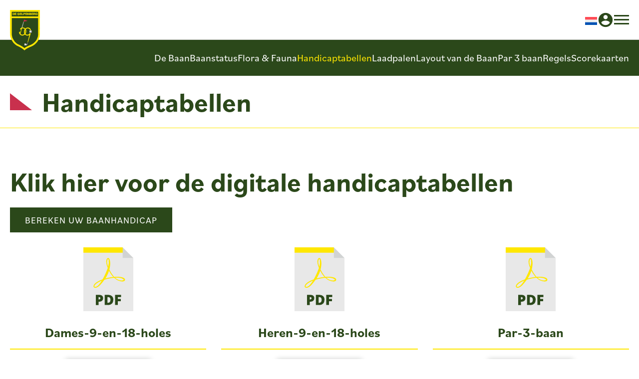

--- FILE ---
content_type: text/html; charset=UTF-8
request_url: https://dgcdegelpenberg.nl/de-baan/handicaptabellen/
body_size: 34492
content:
<!doctype html>
<html lang="nl-NL">
<head>
	<!-- Google tag (gtag.js) -->
<script async src="https://www.googletagmanager.com/gtag/js?id=G-9LR4126FVH"></script>
<script>
  window.dataLayer = window.dataLayer || [];
  function gtag(){dataLayer.push(arguments);}
  gtag('js', new Date());

  gtag('config', 'G-9LR4126FVH');
</script>
    <meta charset="UTF-8" />
	<meta name="viewport" content="width=device-width, initial-scale=1" />

    <!-- preconnect -->
    <link rel="preconnect" href="https://use.typekit.net" crossorigin />
    <link rel="preconnect" href="https://p.typekit.net" crossorigin />
    
    <!-- preload -->
    <link as="style" rel="stylesheet preload prefetch"  href="https://use.typekit.net/mks1agh.css" crossorigin />

    <!-- fallback -->
    <noscript>
        <link rel="stylesheet" type="text/css" href="https://use.typekit.net/mks1agh.css">
    </noscript>

	<script data-cfasync="false" data-no-defer="1" data-no-minify="1" data-no-optimize="1">var ewww_webp_supported=!1;function check_webp_feature(A,e){var w;e=void 0!==e?e:function(){},ewww_webp_supported?e(ewww_webp_supported):((w=new Image).onload=function(){ewww_webp_supported=0<w.width&&0<w.height,e&&e(ewww_webp_supported)},w.onerror=function(){e&&e(!1)},w.src="data:image/webp;base64,"+{alpha:"UklGRkoAAABXRUJQVlA4WAoAAAAQAAAAAAAAAAAAQUxQSAwAAAARBxAR/Q9ERP8DAABWUDggGAAAABQBAJ0BKgEAAQAAAP4AAA3AAP7mtQAAAA=="}[A])}check_webp_feature("alpha");</script><script data-cfasync="false" data-no-defer="1" data-no-minify="1" data-no-optimize="1">var Arrive=function(c,w){"use strict";if(c.MutationObserver&&"undefined"!=typeof HTMLElement){var r,a=0,u=(r=HTMLElement.prototype.matches||HTMLElement.prototype.webkitMatchesSelector||HTMLElement.prototype.mozMatchesSelector||HTMLElement.prototype.msMatchesSelector,{matchesSelector:function(e,t){return e instanceof HTMLElement&&r.call(e,t)},addMethod:function(e,t,r){var a=e[t];e[t]=function(){return r.length==arguments.length?r.apply(this,arguments):"function"==typeof a?a.apply(this,arguments):void 0}},callCallbacks:function(e,t){t&&t.options.onceOnly&&1==t.firedElems.length&&(e=[e[0]]);for(var r,a=0;r=e[a];a++)r&&r.callback&&r.callback.call(r.elem,r.elem);t&&t.options.onceOnly&&1==t.firedElems.length&&t.me.unbindEventWithSelectorAndCallback.call(t.target,t.selector,t.callback)},checkChildNodesRecursively:function(e,t,r,a){for(var i,n=0;i=e[n];n++)r(i,t,a)&&a.push({callback:t.callback,elem:i}),0<i.childNodes.length&&u.checkChildNodesRecursively(i.childNodes,t,r,a)},mergeArrays:function(e,t){var r,a={};for(r in e)e.hasOwnProperty(r)&&(a[r]=e[r]);for(r in t)t.hasOwnProperty(r)&&(a[r]=t[r]);return a},toElementsArray:function(e){return e=void 0!==e&&("number"!=typeof e.length||e===c)?[e]:e}}),e=(l.prototype.addEvent=function(e,t,r,a){a={target:e,selector:t,options:r,callback:a,firedElems:[]};return this._beforeAdding&&this._beforeAdding(a),this._eventsBucket.push(a),a},l.prototype.removeEvent=function(e){for(var t,r=this._eventsBucket.length-1;t=this._eventsBucket[r];r--)e(t)&&(this._beforeRemoving&&this._beforeRemoving(t),(t=this._eventsBucket.splice(r,1))&&t.length&&(t[0].callback=null))},l.prototype.beforeAdding=function(e){this._beforeAdding=e},l.prototype.beforeRemoving=function(e){this._beforeRemoving=e},l),t=function(i,n){var o=new e,l=this,s={fireOnAttributesModification:!1};return o.beforeAdding(function(t){var e=t.target;e!==c.document&&e!==c||(e=document.getElementsByTagName("html")[0]);var r=new MutationObserver(function(e){n.call(this,e,t)}),a=i(t.options);r.observe(e,a),t.observer=r,t.me=l}),o.beforeRemoving(function(e){e.observer.disconnect()}),this.bindEvent=function(e,t,r){t=u.mergeArrays(s,t);for(var a=u.toElementsArray(this),i=0;i<a.length;i++)o.addEvent(a[i],e,t,r)},this.unbindEvent=function(){var r=u.toElementsArray(this);o.removeEvent(function(e){for(var t=0;t<r.length;t++)if(this===w||e.target===r[t])return!0;return!1})},this.unbindEventWithSelectorOrCallback=function(r){var a=u.toElementsArray(this),i=r,e="function"==typeof r?function(e){for(var t=0;t<a.length;t++)if((this===w||e.target===a[t])&&e.callback===i)return!0;return!1}:function(e){for(var t=0;t<a.length;t++)if((this===w||e.target===a[t])&&e.selector===r)return!0;return!1};o.removeEvent(e)},this.unbindEventWithSelectorAndCallback=function(r,a){var i=u.toElementsArray(this);o.removeEvent(function(e){for(var t=0;t<i.length;t++)if((this===w||e.target===i[t])&&e.selector===r&&e.callback===a)return!0;return!1})},this},i=new function(){var s={fireOnAttributesModification:!1,onceOnly:!1,existing:!1};function n(e,t,r){return!(!u.matchesSelector(e,t.selector)||(e._id===w&&(e._id=a++),-1!=t.firedElems.indexOf(e._id)))&&(t.firedElems.push(e._id),!0)}var c=(i=new t(function(e){var t={attributes:!1,childList:!0,subtree:!0};return e.fireOnAttributesModification&&(t.attributes=!0),t},function(e,i){e.forEach(function(e){var t=e.addedNodes,r=e.target,a=[];null!==t&&0<t.length?u.checkChildNodesRecursively(t,i,n,a):"attributes"===e.type&&n(r,i)&&a.push({callback:i.callback,elem:r}),u.callCallbacks(a,i)})})).bindEvent;return i.bindEvent=function(e,t,r){t=void 0===r?(r=t,s):u.mergeArrays(s,t);var a=u.toElementsArray(this);if(t.existing){for(var i=[],n=0;n<a.length;n++)for(var o=a[n].querySelectorAll(e),l=0;l<o.length;l++)i.push({callback:r,elem:o[l]});if(t.onceOnly&&i.length)return r.call(i[0].elem,i[0].elem);setTimeout(u.callCallbacks,1,i)}c.call(this,e,t,r)},i},o=new function(){var a={};function i(e,t){return u.matchesSelector(e,t.selector)}var n=(o=new t(function(){return{childList:!0,subtree:!0}},function(e,r){e.forEach(function(e){var t=e.removedNodes,e=[];null!==t&&0<t.length&&u.checkChildNodesRecursively(t,r,i,e),u.callCallbacks(e,r)})})).bindEvent;return o.bindEvent=function(e,t,r){t=void 0===r?(r=t,a):u.mergeArrays(a,t),n.call(this,e,t,r)},o};d(HTMLElement.prototype),d(NodeList.prototype),d(HTMLCollection.prototype),d(HTMLDocument.prototype),d(Window.prototype);var n={};return s(i,n,"unbindAllArrive"),s(o,n,"unbindAllLeave"),n}function l(){this._eventsBucket=[],this._beforeAdding=null,this._beforeRemoving=null}function s(e,t,r){u.addMethod(t,r,e.unbindEvent),u.addMethod(t,r,e.unbindEventWithSelectorOrCallback),u.addMethod(t,r,e.unbindEventWithSelectorAndCallback)}function d(e){e.arrive=i.bindEvent,s(i,e,"unbindArrive"),e.leave=o.bindEvent,s(o,e,"unbindLeave")}}(window,void 0),ewww_webp_supported=!1;function check_webp_feature(e,t){var r;ewww_webp_supported?t(ewww_webp_supported):((r=new Image).onload=function(){ewww_webp_supported=0<r.width&&0<r.height,t(ewww_webp_supported)},r.onerror=function(){t(!1)},r.src="data:image/webp;base64,"+{alpha:"UklGRkoAAABXRUJQVlA4WAoAAAAQAAAAAAAAAAAAQUxQSAwAAAARBxAR/Q9ERP8DAABWUDggGAAAABQBAJ0BKgEAAQAAAP4AAA3AAP7mtQAAAA==",animation:"UklGRlIAAABXRUJQVlA4WAoAAAASAAAAAAAAAAAAQU5JTQYAAAD/////AABBTk1GJgAAAAAAAAAAAAAAAAAAAGQAAABWUDhMDQAAAC8AAAAQBxAREYiI/gcA"}[e])}function ewwwLoadImages(e){if(e){for(var t=document.querySelectorAll(".batch-image img, .image-wrapper a, .ngg-pro-masonry-item a, .ngg-galleria-offscreen-seo-wrapper a"),r=0,a=t.length;r<a;r++)ewwwAttr(t[r],"data-src",t[r].getAttribute("data-webp")),ewwwAttr(t[r],"data-thumbnail",t[r].getAttribute("data-webp-thumbnail"));for(var i=document.querySelectorAll("div.woocommerce-product-gallery__image"),r=0,a=i.length;r<a;r++)ewwwAttr(i[r],"data-thumb",i[r].getAttribute("data-webp-thumb"))}for(var n=document.querySelectorAll("video"),r=0,a=n.length;r<a;r++)ewwwAttr(n[r],"poster",e?n[r].getAttribute("data-poster-webp"):n[r].getAttribute("data-poster-image"));for(var o,l=document.querySelectorAll("img.ewww_webp_lazy_load"),r=0,a=l.length;r<a;r++)e&&(ewwwAttr(l[r],"data-lazy-srcset",l[r].getAttribute("data-lazy-srcset-webp")),ewwwAttr(l[r],"data-srcset",l[r].getAttribute("data-srcset-webp")),ewwwAttr(l[r],"data-lazy-src",l[r].getAttribute("data-lazy-src-webp")),ewwwAttr(l[r],"data-src",l[r].getAttribute("data-src-webp")),ewwwAttr(l[r],"data-orig-file",l[r].getAttribute("data-webp-orig-file")),ewwwAttr(l[r],"data-medium-file",l[r].getAttribute("data-webp-medium-file")),ewwwAttr(l[r],"data-large-file",l[r].getAttribute("data-webp-large-file")),null!=(o=l[r].getAttribute("srcset"))&&!1!==o&&o.includes("R0lGOD")&&ewwwAttr(l[r],"src",l[r].getAttribute("data-lazy-src-webp"))),l[r].className=l[r].className.replace(/\bewww_webp_lazy_load\b/,"");for(var s=document.querySelectorAll(".ewww_webp"),r=0,a=s.length;r<a;r++)e?(ewwwAttr(s[r],"srcset",s[r].getAttribute("data-srcset-webp")),ewwwAttr(s[r],"src",s[r].getAttribute("data-src-webp")),ewwwAttr(s[r],"data-orig-file",s[r].getAttribute("data-webp-orig-file")),ewwwAttr(s[r],"data-medium-file",s[r].getAttribute("data-webp-medium-file")),ewwwAttr(s[r],"data-large-file",s[r].getAttribute("data-webp-large-file")),ewwwAttr(s[r],"data-large_image",s[r].getAttribute("data-webp-large_image")),ewwwAttr(s[r],"data-src",s[r].getAttribute("data-webp-src"))):(ewwwAttr(s[r],"srcset",s[r].getAttribute("data-srcset-img")),ewwwAttr(s[r],"src",s[r].getAttribute("data-src-img"))),s[r].className=s[r].className.replace(/\bewww_webp\b/,"ewww_webp_loaded");window.jQuery&&jQuery.fn.isotope&&jQuery.fn.imagesLoaded&&(jQuery(".fusion-posts-container-infinite").imagesLoaded(function(){jQuery(".fusion-posts-container-infinite").hasClass("isotope")&&jQuery(".fusion-posts-container-infinite").isotope()}),jQuery(".fusion-portfolio:not(.fusion-recent-works) .fusion-portfolio-wrapper").imagesLoaded(function(){jQuery(".fusion-portfolio:not(.fusion-recent-works) .fusion-portfolio-wrapper").isotope()}))}function ewwwWebPInit(e){ewwwLoadImages(e),ewwwNggLoadGalleries(e),document.arrive(".ewww_webp",function(){ewwwLoadImages(e)}),document.arrive(".ewww_webp_lazy_load",function(){ewwwLoadImages(e)}),document.arrive("videos",function(){ewwwLoadImages(e)}),"loading"==document.readyState?document.addEventListener("DOMContentLoaded",ewwwJSONParserInit):("undefined"!=typeof galleries&&ewwwNggParseGalleries(e),ewwwWooParseVariations(e))}function ewwwAttr(e,t,r){null!=r&&!1!==r&&e.setAttribute(t,r)}function ewwwJSONParserInit(){"undefined"!=typeof galleries&&check_webp_feature("alpha",ewwwNggParseGalleries),check_webp_feature("alpha",ewwwWooParseVariations)}function ewwwWooParseVariations(e){if(e)for(var t=document.querySelectorAll("form.variations_form"),r=0,a=t.length;r<a;r++){var i=t[r].getAttribute("data-product_variations"),n=!1;try{for(var o in i=JSON.parse(i))void 0!==i[o]&&void 0!==i[o].image&&(void 0!==i[o].image.src_webp&&(i[o].image.src=i[o].image.src_webp,n=!0),void 0!==i[o].image.srcset_webp&&(i[o].image.srcset=i[o].image.srcset_webp,n=!0),void 0!==i[o].image.full_src_webp&&(i[o].image.full_src=i[o].image.full_src_webp,n=!0),void 0!==i[o].image.gallery_thumbnail_src_webp&&(i[o].image.gallery_thumbnail_src=i[o].image.gallery_thumbnail_src_webp,n=!0),void 0!==i[o].image.thumb_src_webp&&(i[o].image.thumb_src=i[o].image.thumb_src_webp,n=!0));n&&ewwwAttr(t[r],"data-product_variations",JSON.stringify(i))}catch(e){}}}function ewwwNggParseGalleries(e){if(e)for(var t in galleries){var r=galleries[t];galleries[t].images_list=ewwwNggParseImageList(r.images_list)}}function ewwwNggLoadGalleries(e){e&&document.addEventListener("ngg.galleria.themeadded",function(e,t){window.ngg_galleria._create_backup=window.ngg_galleria.create,window.ngg_galleria.create=function(e,t){var r=$(e).data("id");return galleries["gallery_"+r].images_list=ewwwNggParseImageList(galleries["gallery_"+r].images_list),window.ngg_galleria._create_backup(e,t)}})}function ewwwNggParseImageList(e){for(var t in e){var r=e[t];if(void 0!==r["image-webp"]&&(e[t].image=r["image-webp"],delete e[t]["image-webp"]),void 0!==r["thumb-webp"]&&(e[t].thumb=r["thumb-webp"],delete e[t]["thumb-webp"]),void 0!==r.full_image_webp&&(e[t].full_image=r.full_image_webp,delete e[t].full_image_webp),void 0!==r.srcsets)for(var a in r.srcsets)nggSrcset=r.srcsets[a],void 0!==r.srcsets[a+"-webp"]&&(e[t].srcsets[a]=r.srcsets[a+"-webp"],delete e[t].srcsets[a+"-webp"]);if(void 0!==r.full_srcsets)for(var i in r.full_srcsets)nggFSrcset=r.full_srcsets[i],void 0!==r.full_srcsets[i+"-webp"]&&(e[t].full_srcsets[i]=r.full_srcsets[i+"-webp"],delete e[t].full_srcsets[i+"-webp"])}return e}check_webp_feature("alpha",ewwwWebPInit);</script><meta name='robots' content='index, follow, max-image-preview:large, max-snippet:-1, max-video-preview:-1' />

	<!-- This site is optimized with the Yoast SEO plugin v26.7 - https://yoast.com/wordpress/plugins/seo/ -->
	<title>Handicaptabellen - Gelpenberg</title>
	<link rel="canonical" href="https://dgcdegelpenberg.nl/de-baan/handicaptabellen/" />
	<meta property="og:locale" content="nl_NL" />
	<meta property="og:type" content="article" />
	<meta property="og:title" content="Handicaptabellen - Gelpenberg" />
	<meta property="og:url" content="https://dgcdegelpenberg.nl/de-baan/handicaptabellen/" />
	<meta property="og:site_name" content="Gelpenberg" />
	<meta property="article:modified_time" content="2023-04-03T12:49:23+00:00" />
	<meta name="twitter:card" content="summary_large_image" />
	<script type="application/ld+json" class="yoast-schema-graph">{"@context":"https://schema.org","@graph":[{"@type":"WebPage","@id":"https://dgcdegelpenberg.nl/de-baan/handicaptabellen/","url":"https://dgcdegelpenberg.nl/de-baan/handicaptabellen/","name":"Handicaptabellen - Gelpenberg","isPartOf":{"@id":"https://dgcdegelpenberg.nl/#website"},"datePublished":"2023-03-16T10:35:49+00:00","dateModified":"2023-04-03T12:49:23+00:00","breadcrumb":{"@id":"https://dgcdegelpenberg.nl/de-baan/handicaptabellen/#breadcrumb"},"inLanguage":"nl-NL","potentialAction":[{"@type":"ReadAction","target":["https://dgcdegelpenberg.nl/de-baan/handicaptabellen/"]}]},{"@type":"BreadcrumbList","@id":"https://dgcdegelpenberg.nl/de-baan/handicaptabellen/#breadcrumb","itemListElement":[{"@type":"ListItem","position":1,"name":"Home","item":"https://dgcdegelpenberg.nl/"},{"@type":"ListItem","position":2,"name":"De Baan","item":"https://dgcdegelpenberg.nl/de-baan/"},{"@type":"ListItem","position":3,"name":"Handicaptabellen"}]},{"@type":"WebSite","@id":"https://dgcdegelpenberg.nl/#website","url":"https://dgcdegelpenberg.nl/","name":"Gelpenberg","description":"","potentialAction":[{"@type":"SearchAction","target":{"@type":"EntryPoint","urlTemplate":"https://dgcdegelpenberg.nl/?s={search_term_string}"},"query-input":{"@type":"PropertyValueSpecification","valueRequired":true,"valueName":"search_term_string"}}],"inLanguage":"nl-NL"}]}</script>
	<!-- / Yoast SEO plugin. -->


<link rel='dns-prefetch' href='//api.e-golf4u.nl' />
<link rel="alternate" title="oEmbed (JSON)" type="application/json+oembed" href="https://dgcdegelpenberg.nl/wp-json/oembed/1.0/embed?url=https%3A%2F%2Fdgcdegelpenberg.nl%2Fde-baan%2Fhandicaptabellen%2F" />
<link rel="alternate" title="oEmbed (XML)" type="text/xml+oembed" href="https://dgcdegelpenberg.nl/wp-json/oembed/1.0/embed?url=https%3A%2F%2Fdgcdegelpenberg.nl%2Fde-baan%2Fhandicaptabellen%2F&#038;format=xml" />
<style id='wp-img-auto-sizes-contain-inline-css' type='text/css'>
img:is([sizes=auto i],[sizes^="auto," i]){contain-intrinsic-size:3000px 1500px}
/*# sourceURL=wp-img-auto-sizes-contain-inline-css */
</style>
<style id='wp-emoji-styles-inline-css' type='text/css'>

	img.wp-smiley, img.emoji {
		display: inline !important;
		border: none !important;
		box-shadow: none !important;
		height: 1em !important;
		width: 1em !important;
		margin: 0 0.07em !important;
		vertical-align: -0.1em !important;
		background: none !important;
		padding: 0 !important;
	}
/*# sourceURL=wp-emoji-styles-inline-css */
</style>
<style id='classic-theme-styles-inline-css' type='text/css'>
/*! This file is auto-generated */
.wp-block-button__link{color:#fff;background-color:#32373c;border-radius:9999px;box-shadow:none;text-decoration:none;padding:calc(.667em + 2px) calc(1.333em + 2px);font-size:1.125em}.wp-block-file__button{background:#32373c;color:#fff;text-decoration:none}
/*# sourceURL=/wp-includes/css/classic-themes.min.css */
</style>
<link rel='stylesheet' id='powertip-css' href='https://dgcdegelpenberg.nl/wp-content/plugins/devvn-image-hotspot/frontend/css/jquery.powertip.min.css?ver=1.2.0' type='text/css' media='all' />
<link rel='stylesheet' id='maps-points-css' href='https://dgcdegelpenberg.nl/wp-content/plugins/devvn-image-hotspot/frontend/css/maps_points.css?ver=1.3.0' type='text/css' media='all' />
<link rel='stylesheet' id='wpml-legacy-dropdown-click-0-css' href='https://dgcdegelpenberg.nl/wp-content/plugins/sitepress-multilingual-cms/templates/language-switchers/legacy-dropdown-click/style.min.css?ver=1' type='text/css' media='all' />
<link rel='stylesheet' id='custom-styles-new-css' href='https://dgcdegelpenberg.nl/wp-content/themes/wer-theme/dist/css/main.css?ver=1.5.2' type='text/css' media='all' />
<script type="text/javascript" id="wpml-cookie-js-extra">
/* <![CDATA[ */
var wpml_cookies = {"wp-wpml_current_language":{"value":"nl","expires":1,"path":"/"}};
var wpml_cookies = {"wp-wpml_current_language":{"value":"nl","expires":1,"path":"/"}};
//# sourceURL=wpml-cookie-js-extra
/* ]]> */
</script>
<script type="text/javascript" src="https://dgcdegelpenberg.nl/wp-content/plugins/sitepress-multilingual-cms/res/js/cookies/language-cookie.js?ver=486900" id="wpml-cookie-js" defer="defer" data-wp-strategy="defer"></script>
<script type="text/javascript" src="https://dgcdegelpenberg.nl/wp-includes/js/jquery/jquery.min.js?ver=3.7.1" id="jquery-core-js"></script>
<script type="text/javascript" src="https://dgcdegelpenberg.nl/wp-includes/js/jquery/jquery-migrate.min.js?ver=3.4.1" id="jquery-migrate-js"></script>
<script type="text/javascript" src="https://dgcdegelpenberg.nl/wp-content/plugins/sitepress-multilingual-cms/templates/language-switchers/legacy-dropdown-click/script.min.js?ver=1" id="wpml-legacy-dropdown-click-0-js"></script>
<link rel="https://api.w.org/" href="https://dgcdegelpenberg.nl/wp-json/" /><link rel="alternate" title="JSON" type="application/json" href="https://dgcdegelpenberg.nl/wp-json/wp/v2/pages/52" /><link rel="EditURI" type="application/rsd+xml" title="RSD" href="https://dgcdegelpenberg.nl/xmlrpc.php?rsd" />
<meta name="generator" content="WordPress 6.9" />
<link rel='shortlink' href='https://dgcdegelpenberg.nl/?p=52' />
<meta name="generator" content="WPML ver:4.8.6 stt:37,1,3;" />
<noscript><style>.lazyload[data-src]{display:none !important;}</style></noscript><style>.lazyload{background-image:none !important;}.lazyload:before{background-image:none !important;}</style><link rel="icon" href="https://dgcdegelpenberg.nl/wp-content/uploads/2023/03/favicon.png" sizes="32x32" />
<link rel="icon" href="https://dgcdegelpenberg.nl/wp-content/uploads/2023/03/favicon.png" sizes="192x192" />
<link rel="apple-touch-icon" href="https://dgcdegelpenberg.nl/wp-content/uploads/2023/03/favicon.png" />
<meta name="msapplication-TileImage" content="https://dgcdegelpenberg.nl/wp-content/uploads/2023/03/favicon.png" />
		<style type="text/css" id="wp-custom-css">
			.card.card--bestuur { min-height:auto; }

.page-id-36 .editie-row {
	display: flex;
justify-content: center;
	gap:30px;
	padding-top:30px;
}
.page-id-36 .editie-row .editieitem {
	width: 100%;
max-width: 400px;
display: inline-flex;
flex-direction: column;
}

.page-id-36 .editie-row img  {
	max-width:100%;
	height:auto;
}

.certificate-image {
	float:left;
	margin-right:10px;
}

.review__column p:after  {
	content:'';
	clear:both;
	display:block;
}

.grecaptcha-badge {
	display:none!important;
}

hr {
	width:100%;
}		</style>
		<style id='global-styles-inline-css' type='text/css'>
:root{--wp--preset--aspect-ratio--square: 1;--wp--preset--aspect-ratio--4-3: 4/3;--wp--preset--aspect-ratio--3-4: 3/4;--wp--preset--aspect-ratio--3-2: 3/2;--wp--preset--aspect-ratio--2-3: 2/3;--wp--preset--aspect-ratio--16-9: 16/9;--wp--preset--aspect-ratio--9-16: 9/16;--wp--preset--color--black: #000000;--wp--preset--color--cyan-bluish-gray: #abb8c3;--wp--preset--color--white: #ffffff;--wp--preset--color--pale-pink: #f78da7;--wp--preset--color--vivid-red: #cf2e2e;--wp--preset--color--luminous-vivid-orange: #ff6900;--wp--preset--color--luminous-vivid-amber: #fcb900;--wp--preset--color--light-green-cyan: #7bdcb5;--wp--preset--color--vivid-green-cyan: #00d084;--wp--preset--color--pale-cyan-blue: #8ed1fc;--wp--preset--color--vivid-cyan-blue: #0693e3;--wp--preset--color--vivid-purple: #9b51e0;--wp--preset--gradient--vivid-cyan-blue-to-vivid-purple: linear-gradient(135deg,rgb(6,147,227) 0%,rgb(155,81,224) 100%);--wp--preset--gradient--light-green-cyan-to-vivid-green-cyan: linear-gradient(135deg,rgb(122,220,180) 0%,rgb(0,208,130) 100%);--wp--preset--gradient--luminous-vivid-amber-to-luminous-vivid-orange: linear-gradient(135deg,rgb(252,185,0) 0%,rgb(255,105,0) 100%);--wp--preset--gradient--luminous-vivid-orange-to-vivid-red: linear-gradient(135deg,rgb(255,105,0) 0%,rgb(207,46,46) 100%);--wp--preset--gradient--very-light-gray-to-cyan-bluish-gray: linear-gradient(135deg,rgb(238,238,238) 0%,rgb(169,184,195) 100%);--wp--preset--gradient--cool-to-warm-spectrum: linear-gradient(135deg,rgb(74,234,220) 0%,rgb(151,120,209) 20%,rgb(207,42,186) 40%,rgb(238,44,130) 60%,rgb(251,105,98) 80%,rgb(254,248,76) 100%);--wp--preset--gradient--blush-light-purple: linear-gradient(135deg,rgb(255,206,236) 0%,rgb(152,150,240) 100%);--wp--preset--gradient--blush-bordeaux: linear-gradient(135deg,rgb(254,205,165) 0%,rgb(254,45,45) 50%,rgb(107,0,62) 100%);--wp--preset--gradient--luminous-dusk: linear-gradient(135deg,rgb(255,203,112) 0%,rgb(199,81,192) 50%,rgb(65,88,208) 100%);--wp--preset--gradient--pale-ocean: linear-gradient(135deg,rgb(255,245,203) 0%,rgb(182,227,212) 50%,rgb(51,167,181) 100%);--wp--preset--gradient--electric-grass: linear-gradient(135deg,rgb(202,248,128) 0%,rgb(113,206,126) 100%);--wp--preset--gradient--midnight: linear-gradient(135deg,rgb(2,3,129) 0%,rgb(40,116,252) 100%);--wp--preset--font-size--small: 13px;--wp--preset--font-size--medium: 20px;--wp--preset--font-size--large: 36px;--wp--preset--font-size--x-large: 42px;--wp--preset--spacing--20: 0.44rem;--wp--preset--spacing--30: 0.67rem;--wp--preset--spacing--40: 1rem;--wp--preset--spacing--50: 1.5rem;--wp--preset--spacing--60: 2.25rem;--wp--preset--spacing--70: 3.38rem;--wp--preset--spacing--80: 5.06rem;--wp--preset--shadow--natural: 6px 6px 9px rgba(0, 0, 0, 0.2);--wp--preset--shadow--deep: 12px 12px 50px rgba(0, 0, 0, 0.4);--wp--preset--shadow--sharp: 6px 6px 0px rgba(0, 0, 0, 0.2);--wp--preset--shadow--outlined: 6px 6px 0px -3px rgb(255, 255, 255), 6px 6px rgb(0, 0, 0);--wp--preset--shadow--crisp: 6px 6px 0px rgb(0, 0, 0);}:where(.is-layout-flex){gap: 0.5em;}:where(.is-layout-grid){gap: 0.5em;}body .is-layout-flex{display: flex;}.is-layout-flex{flex-wrap: wrap;align-items: center;}.is-layout-flex > :is(*, div){margin: 0;}body .is-layout-grid{display: grid;}.is-layout-grid > :is(*, div){margin: 0;}:where(.wp-block-columns.is-layout-flex){gap: 2em;}:where(.wp-block-columns.is-layout-grid){gap: 2em;}:where(.wp-block-post-template.is-layout-flex){gap: 1.25em;}:where(.wp-block-post-template.is-layout-grid){gap: 1.25em;}.has-black-color{color: var(--wp--preset--color--black) !important;}.has-cyan-bluish-gray-color{color: var(--wp--preset--color--cyan-bluish-gray) !important;}.has-white-color{color: var(--wp--preset--color--white) !important;}.has-pale-pink-color{color: var(--wp--preset--color--pale-pink) !important;}.has-vivid-red-color{color: var(--wp--preset--color--vivid-red) !important;}.has-luminous-vivid-orange-color{color: var(--wp--preset--color--luminous-vivid-orange) !important;}.has-luminous-vivid-amber-color{color: var(--wp--preset--color--luminous-vivid-amber) !important;}.has-light-green-cyan-color{color: var(--wp--preset--color--light-green-cyan) !important;}.has-vivid-green-cyan-color{color: var(--wp--preset--color--vivid-green-cyan) !important;}.has-pale-cyan-blue-color{color: var(--wp--preset--color--pale-cyan-blue) !important;}.has-vivid-cyan-blue-color{color: var(--wp--preset--color--vivid-cyan-blue) !important;}.has-vivid-purple-color{color: var(--wp--preset--color--vivid-purple) !important;}.has-black-background-color{background-color: var(--wp--preset--color--black) !important;}.has-cyan-bluish-gray-background-color{background-color: var(--wp--preset--color--cyan-bluish-gray) !important;}.has-white-background-color{background-color: var(--wp--preset--color--white) !important;}.has-pale-pink-background-color{background-color: var(--wp--preset--color--pale-pink) !important;}.has-vivid-red-background-color{background-color: var(--wp--preset--color--vivid-red) !important;}.has-luminous-vivid-orange-background-color{background-color: var(--wp--preset--color--luminous-vivid-orange) !important;}.has-luminous-vivid-amber-background-color{background-color: var(--wp--preset--color--luminous-vivid-amber) !important;}.has-light-green-cyan-background-color{background-color: var(--wp--preset--color--light-green-cyan) !important;}.has-vivid-green-cyan-background-color{background-color: var(--wp--preset--color--vivid-green-cyan) !important;}.has-pale-cyan-blue-background-color{background-color: var(--wp--preset--color--pale-cyan-blue) !important;}.has-vivid-cyan-blue-background-color{background-color: var(--wp--preset--color--vivid-cyan-blue) !important;}.has-vivid-purple-background-color{background-color: var(--wp--preset--color--vivid-purple) !important;}.has-black-border-color{border-color: var(--wp--preset--color--black) !important;}.has-cyan-bluish-gray-border-color{border-color: var(--wp--preset--color--cyan-bluish-gray) !important;}.has-white-border-color{border-color: var(--wp--preset--color--white) !important;}.has-pale-pink-border-color{border-color: var(--wp--preset--color--pale-pink) !important;}.has-vivid-red-border-color{border-color: var(--wp--preset--color--vivid-red) !important;}.has-luminous-vivid-orange-border-color{border-color: var(--wp--preset--color--luminous-vivid-orange) !important;}.has-luminous-vivid-amber-border-color{border-color: var(--wp--preset--color--luminous-vivid-amber) !important;}.has-light-green-cyan-border-color{border-color: var(--wp--preset--color--light-green-cyan) !important;}.has-vivid-green-cyan-border-color{border-color: var(--wp--preset--color--vivid-green-cyan) !important;}.has-pale-cyan-blue-border-color{border-color: var(--wp--preset--color--pale-cyan-blue) !important;}.has-vivid-cyan-blue-border-color{border-color: var(--wp--preset--color--vivid-cyan-blue) !important;}.has-vivid-purple-border-color{border-color: var(--wp--preset--color--vivid-purple) !important;}.has-vivid-cyan-blue-to-vivid-purple-gradient-background{background: var(--wp--preset--gradient--vivid-cyan-blue-to-vivid-purple) !important;}.has-light-green-cyan-to-vivid-green-cyan-gradient-background{background: var(--wp--preset--gradient--light-green-cyan-to-vivid-green-cyan) !important;}.has-luminous-vivid-amber-to-luminous-vivid-orange-gradient-background{background: var(--wp--preset--gradient--luminous-vivid-amber-to-luminous-vivid-orange) !important;}.has-luminous-vivid-orange-to-vivid-red-gradient-background{background: var(--wp--preset--gradient--luminous-vivid-orange-to-vivid-red) !important;}.has-very-light-gray-to-cyan-bluish-gray-gradient-background{background: var(--wp--preset--gradient--very-light-gray-to-cyan-bluish-gray) !important;}.has-cool-to-warm-spectrum-gradient-background{background: var(--wp--preset--gradient--cool-to-warm-spectrum) !important;}.has-blush-light-purple-gradient-background{background: var(--wp--preset--gradient--blush-light-purple) !important;}.has-blush-bordeaux-gradient-background{background: var(--wp--preset--gradient--blush-bordeaux) !important;}.has-luminous-dusk-gradient-background{background: var(--wp--preset--gradient--luminous-dusk) !important;}.has-pale-ocean-gradient-background{background: var(--wp--preset--gradient--pale-ocean) !important;}.has-electric-grass-gradient-background{background: var(--wp--preset--gradient--electric-grass) !important;}.has-midnight-gradient-background{background: var(--wp--preset--gradient--midnight) !important;}.has-small-font-size{font-size: var(--wp--preset--font-size--small) !important;}.has-medium-font-size{font-size: var(--wp--preset--font-size--medium) !important;}.has-large-font-size{font-size: var(--wp--preset--font-size--large) !important;}.has-x-large-font-size{font-size: var(--wp--preset--font-size--x-large) !important;}
/*# sourceURL=global-styles-inline-css */
</style>
</head>
<body class="wp-singular page-template-default page page-id-52 page-child parent-pageid-46 wp-theme-wer-theme preload">

    
<header class="header header--default ">
    <div class="header__wrapper">
        <div class="header__brand">
            <div class="brand__inner">
                <a class="brand__link" href="https://dgcdegelpenberg.nl">
                    <svg class="image--cover"xmlns="http://www.w3.org/2000/svg" viewBox="0 0 44.99 61"><defs><clipPath id="a"><path fill="none" d="M1.752 3.495A1.747 1.747 0 1 0 .005 1.748a1.747 1.747 0 0 0 1.747 1.747Z" data-name="Path 56"/></clipPath><clipPath id="b"><path fill="none" d="M4.489 0 3.84 2.48s-.176.655-.637.353c-.576-.2-1.663-.731-1.663-.731s-.6-.289-.92-.151a1.074 1.074 0 0 0-.619 1c.027.466.108.882.386 1a3.567 3.567 0 0 0 .79.17l1.165-.094.961-.13s.629.035.878-.776.927-3.067.927-3.067" data-name="Path 156"/></clipPath></defs><g data-name="Group 1"><path fill="#2b481a" d="M1.313 1.313h42.318v9.698H1.313z" data-name="Rectangle 6"/></g><g fill="#ffe700" data-name="Group 2"><path d="M1.313 12.246h43.554V.077H.077v12.169Zm0-9.7h42.318L42.395 1.31v9.7l1.236-1.236H1.313l1.236 1.236v-9.7Z" data-name="Path 1"/><path d="M44.944 12.324H0V0h44.944ZM.155 12.17H44.79V.155H.154Zm42.164-.972V9.853H2.626v1.345l-1.5-1.5h1.345V2.625H1.126l1.5-1.5V2.47h39.693V1.125l1.5 1.5h-1.345v7.073h1.345Zm.154-1.345v.972l.972-.972Zm-40.974 0 .972.972v-.972Zm1.127-.154h39.693V2.626H2.626Zm39.847-7.227h.972l-.972-.972Zm-40.974 0h.972V1.5Z" data-name="Path 2"/></g><g fill="#ffe700" data-name="Group 15"><g data-name="Group 3"><path d="M4.115 4.443h1.38c1.054 0 1.272.9 1.272 1.489 0 .671-.266 1.638-1.3 1.638H4.113Zm.64 2.587h.636c.531 0 .71-.536.71-1.05 0-.923-.44-1-.719-1h-.627Z" data-name="Path 3"/><path d="M5.47 7.62h-1.4V4.4h1.422c1.223 0 1.318 1.175 1.318 1.536.004.811-.349 1.684-1.34 1.684Zm-1.308-.093H5.47c1.191 0 1.252-1.326 1.252-1.591a1.257 1.257 0 0 0-1.226-1.443H4.162Zm1.23-.448H4.71v-2.14h.673c.189 0 .765 0 .765 1.044 0 .687-.283 1.097-.756 1.097Zm-.59-.093h.59c.616 0 .664-.768.664-1 0-.843-.36-.951-.672-.951h-.581Z" data-name="Path 4"/></g><g data-name="Group 4"><path d="M9.56 4.999H7.901v.658h1.524v.553H7.901v.81h1.733v.553H7.26v-3.13h2.3Z" data-name="Path 5"/><path d="M9.68 7.62H7.214V4.4h2.392v.646H7.947v.565h1.524v.646H7.947v.718h1.734Zm-2.374-.093h2.281v-.461h-1.73v-.9h1.524v-.461H7.857v-.75h1.659v-.461H7.309Z" data-name="Path 6"/></g><g data-name="Group 5"><path d="M12.843 5.887h1.307v1.686h-.436l-.065-.392a1.151 1.151 0 0 1-.975.475 1.458 1.458 0 0 1-1.438-1.638 1.5 1.5 0 0 1 1.529-1.655 1.239 1.239 0 0 1 1.372 1.054h-.653a.686.686 0 0 0-.684-.514c-.466 0-.9.322-.9 1.124 0 .854.466 1.076.91 1.076a.773.773 0 0 0 .758-.688h-.727Z" data-name="Path 7"/><path d="M12.674 7.703a1.5 1.5 0 0 1-1.484-1.684 1.789 1.789 0 0 1 .478-1.287 1.482 1.482 0 0 1 1.089-.414h.009a1.283 1.283 0 0 1 1.418 1.1v.05h-.75v-.046a.641.641 0 0 0-.638-.468c-.533 0-.851.4-.851 1.077 0 .851.47 1.03.864 1.03a.714.714 0 0 0 .7-.6h-.715v-.62h1.4v1.778h-.521l-.056-.334a1.164 1.164 0 0 1-.943.418Zm.083-3.293a1.394 1.394 0 0 0-1.024.387 1.7 1.7 0 0 0-.45 1.221 1.416 1.416 0 0 0 1.391 1.591 1.1 1.1 0 0 0 .936-.454l.065-.075.02.093.059.353h.35V5.932H12.89v.434h.739l-.012.056a.822.822 0 0 1-.8.725c-.357 0-.957-.146-.957-1.122 0-.863.487-1.17.943-1.17a.751.751 0 0 1 .725.514h.561a1.2 1.2 0 0 0-1.32-.961Z" data-name="Path 8"/></g><g data-name="Group 6"><path d="M17.063 4.999h-1.659v.658h1.524v.553h-1.524v.81h1.733v.553h-2.374v-3.13h2.3Z" data-name="Path 9"/><path d="M17.184 7.62h-2.466V4.4h2.392v.646h-1.66v.565h1.524v.646H15.45v.718h1.733Zm-2.373-.093h2.281v-.461h-1.733v-.9h1.524v-.461h-1.524v-.75h1.659v-.461h-2.207Z" data-name="Path 10"/></g><g data-name="Group 7"><path d="M18.322 7.007h1.555v.566h-2.208v-3.13h.653Z" data-name="Path 11"/><path d="M19.924 7.62h-2.3V4.4h.746v2.561h1.555Zm-2.208-.093h2.116v-.474h-1.555V4.492h-.561Z" data-name="Path 12"/></g><g data-name="Group 8"><path d="M20.983 7.573h-.653v-3.13h1.429a.914.914 0 0 1 .971 1 .958.958 0 0 1-1 1h-.749Zm.605-1.668c.488 0 .488-.348.488-.488 0-.3-.17-.431-.575-.431h-.518v.919Z" data-name="Path 13"/><path d="M21.03 7.62h-.746V4.4h1.475a.958.958 0 0 1 1.017 1.048 1.006 1.006 0 0 1-1.044 1.044h-.7Zm-.653-.093h.561V6.399h.8a.923.923 0 0 0 .951-.951.873.873 0 0 0-.925-.955h-1.382Zm1.212-1.576h-.652V4.939h.565c.43 0 .621.147.621.478a.472.472 0 0 1-.534.53Zm-.559-.093h.559c.441 0 .441-.3.441-.441 0-.231-.09-.385-.529-.385h-.472Z" data-name="Path 14"/></g><g data-name="Group 9"><path d="M25.534 4.999h-1.659v.658h1.524v.553h-1.524v.81h1.735v.553h-2.374v-3.13h2.3Z" data-name="Path 15"/><path d="M25.655 7.62h-2.466V4.4h2.392v.646h-1.659v.565h1.524v.646h-1.524v.718h1.733Zm-2.374-.093h2.281v-.461h-1.733v-.9h1.524v-.461h-1.524v-.75h1.659v-.461h-2.207Z" data-name="Path 16"/></g><g data-name="Group 10"><path d="M28.047 4.443h.61V7.57h-.653l-1.276-2.23h-.009v2.23h-.609V4.443h.688l1.241 2.178h.009Z" data-name="Path 17"/><path d="M28.704 7.62h-.722l-.013-.023-1.2-2.094V7.62h-.7V4.4h.761l.014.023 1.163 2.041V4.4h.7Zm-.673-.093h.58V4.493h-.517v2.178h-.073l-.022-.023-1.228-2.154h-.615v3.034h.517v-2.23h.073l.022.023Z" data-name="Path 18"/></g><g data-name="Group 11"><path d="M29.284 4.443h1.52c.767 0 .963.479.963.8a.625.625 0 0 1-.383.64.729.729 0 0 1 .483.758.908.908 0 0 1-.27.645c-.179.174-.348.283-.988.283h-1.324Zm.627 1.224h.764c.257 0 .462-.1.462-.348s-.183-.335-.479-.335h-.749Zm0 1.363h.8c.318 0 .5-.139.5-.457 0-.275-.235-.379-.47-.379h-.832Z" data-name="Path 19"/><path d="M30.609 7.62h-1.371V4.4h1.566c.745 0 1.009.457 1.009.848a.668.668 0 0 1-.323.636.777.777 0 0 1 .423.762.951.951 0 0 1-.284.678c-.177.173-.35.296-1.02.296Zm-1.278-.093h1.278c.632 0 .789-.107.956-.27a.858.858 0 0 0 .256-.612.68.68 0 0 0-.453-.714l-.1-.037.095-.048a.582.582 0 0 0 .358-.6c0-.126-.044-.755-.916-.755h-1.474Zm1.382-.448h-.848v-.932h.878c.314 0 .517.167.517.425 0 .334-.189.508-.547.508Zm-.755-.093h.755c.306 0 .455-.134.455-.411 0-.309-.325-.333-.424-.333h-.786Zm.72-1.271h-.813v-.777h.8c.225 0 .525.04.525.382-.004.249-.194.397-.511.397Zm-.72-.093h.72c.155 0 .415-.039.415-.3 0-.205-.125-.289-.433-.289h-.7Z" data-name="Path 20"/></g><g data-name="Group 12"><path d="M34.729 4.999H33.07v.658h1.524v.553H33.07v.81h1.734v.553H32.43v-3.13h2.3Z" data-name="Path 21"/><path d="M34.85 7.62h-2.467V4.4h2.392v.646h-1.659v.565h1.528v.646H33.12v.718h1.734Zm-2.374-.093h2.281v-.461h-1.734v-.9h1.521v-.461H33.02v-.75h1.659v-.461h-2.207Z" data-name="Path 22"/></g><g data-name="Group 13"><path d="M35.334 4.443h1.581a.881.881 0 0 1 .984.884.747.747 0 0 1-.483.745c.257.113.4.209.4.793 0 .457 0 .571.139.623v.083h-.723a2.088 2.088 0 0 1-.069-.632c0-.427-.026-.592-.51-.592h-.675v1.224h-.64Zm1.407 1.376c.34 0 .505-.117.505-.427 0-.166-.074-.41-.458-.41h-.815v.836Z" data-name="Path 23"/><path d="M37.998 7.62h-.8l-.01-.033a2.13 2.13 0 0 1-.071-.645c0-.424-.02-.546-.463-.546h-.629V7.62h-.733V4.4h1.627a.93.93 0 0 1 1.031.93.806.806 0 0 1-.417.747c.224.117.33.274.33.79 0 .453 0 .54.109.579l.03.011Zm-.734-.093h.642v-.006c-.139-.068-.139-.209-.139-.654 0-.561-.126-.643-.369-.75l-.109-.048.113-.038a.7.7 0 0 0 .452-.7.836.836 0 0 0-.938-.838h-1.535v3.034h.547V6.303h.721c.531 0 .556.219.556.638a2.112 2.112 0 0 0 .059.586Zm-.523-1.658h-.813V4.94h.861c.455 0 .5.319.5.456.004.323-.171.473-.545.473Zm-.72-.093h.72c.326 0 .459-.11.459-.38 0-.136-.053-.363-.411-.363h-.768Z" data-name="Path 24"/></g><g data-name="Group 14"><path d="M39.946 5.887h1.307v1.686h-.437l-.065-.392a1.151 1.151 0 0 1-.976.475 1.458 1.458 0 0 1-1.437-1.638 1.5 1.5 0 0 1 1.529-1.655 1.239 1.239 0 0 1 1.372 1.054h-.653a.686.686 0 0 0-.684-.514c-.466 0-.9.322-.9 1.124 0 .854.466 1.076.91 1.076a.773.773 0 0 0 .758-.688h-.727Z" data-name="Path 25"/><path d="M39.776 7.703a1.5 1.5 0 0 1-1.483-1.684 1.79 1.79 0 0 1 .478-1.287 1.488 1.488 0 0 1 1.1-.414 1.283 1.283 0 0 1 1.418 1.1v.05h-.75v-.046a.642.642 0 0 0-.638-.468c-.533 0-.851.4-.851 1.077 0 .851.47 1.029.864 1.029a.713.713 0 0 0 .7-.6h-.715v-.62h1.4v1.778h-.521l-.056-.334a1.164 1.164 0 0 1-.946.419Zm.083-3.293a1.392 1.392 0 0 0-1.023.387 1.7 1.7 0 0 0-.45 1.221 1.416 1.416 0 0 0 1.391 1.591 1.1 1.1 0 0 0 .937-.454l.065-.075.02.093.059.353h.35V5.932h-1.214v.434h.738l-.012.056a.822.822 0 0 1-.8.725c-.357 0-.957-.146-.957-1.122 0-.863.487-1.17.944-1.17a.751.751 0 0 1 .724.514h.561a1.2 1.2 0 0 0-1.32-.961Z" data-name="Path 26"/></g></g><g data-name="Group 16"><path fill="#2b481a" d="M1.314 11.011v23.343s-.052 5.676 1.493 8.816a37.152 37.152 0 0 0 3.452 5.609 28.478 28.478 0 0 0 4.067 3.552c.934.547 3.552 1.7 4.839 2.42s4.891 2.677 6.641 4.479c2.574-2.059 2.626-1.9 2.626-1.9a29.91 29.91 0 0 1 5.1-2.523 23.045 23.045 0 0 0 6.075-3.161s4.324-3.377 5.56-6.26 2.368-4.337 2.471-8.765 0-25.606 0-25.606Z" data-name="Path 27"/></g><g fill="#ffe700" data-name="Group 17"><path d="M.077 11.011v23.34c0 .232-.035 6 1.62 9.362a38.1 38.1 0 0 0 3.579 5.82l.041.053.047.049a28.324 28.324 0 0 0 4.333 3.762c.507.3 1.4.726 2.349 1.18.932.446 1.9.907 2.511 1.252l.256.143a31.139 31.139 0 0 1 6.1 4.119l.782.8.876-.7a22.217 22.217 0 0 1 2.314-1.737 1.179 1.179 0 0 1-.924.012l-.709-.754.5 1.5 1.336-.853a28.93 28.93 0 0 1 4.856-2.4 23.817 23.817 0 0 0 6.46-3.388l-.049.04c.187-.146 4.59-3.608 5.935-6.747.226-.527.45-1.009.667-1.476a16.518 16.518 0 0 0 1.9-7.747c.1-4.394 0-24.775 0-25.641l-.006-1.229H.077Zm42.318.006c0 .212.1 21.212 0 25.571a14.2 14.2 0 0 1-1.586 6.762c-.225.483-.457.9-.7 1.457-.909 2.12-4.139 4.974-5.273 5.861l-.025.019-.024.021a21.872 21.872 0 0 1-5.69 2.934 30.926 30.926 0 0 0-5.337 2.642l1.837.651-.2-.612-.622-.184c-.642-.19-.9-.148-3.744 2.127l1.658.1a32.372 32.372 0 0 0-6.671-4.555l-.252-.141c-.685-.383-1.684-.862-2.651-1.325-.861-.412-1.75-.838-2.167-1.083a26.327 26.327 0 0 1-3.8-3.343l.088.1a36.244 36.244 0 0 1-3.319-5.4c-1.395-2.837-1.367-8.206-1.366-8.26V11.008l-1.236 1.236h42.318Z" data-name="Path 28"/><path d="m21.696 61-.831-.855a31.081 31.081 0 0 0-6.085-4.105l-.256-.143c-.615-.345-1.577-.8-2.506-1.25-.955-.457-1.848-.885-2.356-1.182a28.4 28.4 0 0 1-4.35-3.775l-.093-.108a37.979 37.979 0 0 1-3.588-5.834c-1.666-3.389-1.63-9.153-1.628-9.4V9.698H44.94l.006 1.344c.01 2.176.1 21.382 0 25.6a16.587 16.587 0 0 1-1.91 7.778c-.217.467-.441.948-.666 1.473-1.315 3.069-5.53 6.44-5.934 6.758a24.109 24.109 0 0 1-6.457 3.379 28.934 28.934 0 0 0-4.841 2.4l-.929.593c-.348.258-.854.647-1.583 1.231ZM.159 9.853v24.5c0 .243-.039 5.972 1.612 9.327a37.773 37.773 0 0 0 3.571 5.807l.082.1a28.253 28.253 0 0 0 4.316 3.749c.5.294 1.392.72 2.334 1.172s1.906.912 2.525 1.259l.256.143a31.21 31.21 0 0 1 6.12 4.132l.733.755.822-.657c.47-.376.849-.672 1.153-.905l-.5-1.489.13-.078.7.742a1.094 1.094 0 0 0 .842-.014l.015.029.184-.117a29.164 29.164 0 0 1 4.871-2.411 24.085 24.085 0 0 0 6.389-3.334l.049-.04c.517-.41 4.586-3.7 5.864-6.679.226-.528.451-1.01.668-1.476a16.461 16.461 0 0 0 1.9-7.718c.1-4.22.011-23.424 0-25.6l-.006-1.19Zm23.286 48.172.359 1.077.325-.207c.145-.108.264-.193.36-.261a1.287 1.287 0 0 1-.547-.091l-.028-.019Zm-.557.434-2.057-.129.156-.125c.276-.221.528-.421.759-.6a39.668 39.668 0 0 0-5.762-3.722l-.252-.141c-.679-.38-1.672-.856-2.632-1.316-.876-.419-1.767-.846-2.188-1.093a25.751 25.751 0 0 1-3.727-3.262h-.006l-.088-.1.007-.006a36.624 36.624 0 0 1-3.248-5.311c-1.4-2.853-1.375-8.241-1.374-8.295V12.321h-1.35l1.5-1.5v1.345h39.7c0-.707-.005-1.123-.005-1.152v-.187l1.5 1.493h-1.339c.02 4.682.082 20.521-.006 24.266a14.335 14.335 0 0 1-1.593 6.792c-.089.191-.179.371-.27.553-.139.277-.282.564-.427.9-.921 2.148-4.215 5.046-5.3 5.891l-.045.037a21.969 21.969 0 0 1-5.714 2.948 30.386 30.386 0 0 0-4.731 2.284 1.45 1.45 0 0 1 .4.075c.629.186.629.186.642.194l.023.015.263.788-1.982-.7a15.146 15.146 0 0 0-1.756 1.25c.274.235.529.471.758.708Zm-1.648-.258 1.255.078a12.332 12.332 0 0 0-.629-.575c-.197.152-.405.317-.631.497ZM7.258 47.924A25.858 25.858 0 0 0 10.99 51.2c.415.243 1.3.668 2.161 1.079.977.468 1.972.945 2.656 1.327l.252.141a39.628 39.628 0 0 1 5.811 3.759 11.607 11.607 0 0 1 2.035-1.4 31.012 31.012 0 0 1 5.173-2.538 21.793 21.793 0 0 0 5.666-2.92l.032-.027.02-.016c1.073-.84 4.342-3.712 5.25-5.831.147-.343.292-.632.431-.911.091-.181.18-.359.268-.549a14.205 14.205 0 0 0 1.578-6.731c.087-3.743.026-19.581.006-24.262h-39.7V34.36c0 .053-.029 5.4 1.358 8.225a36.431 36.431 0 0 0 3.267 5.338Zm16.686 8.341 1.537.545-.142-.427-.582-.17a.981.981 0 0 0-.78.032ZM42.482 12.17h.966l-.97-.966c-.003.187-.002.52 0 .965Zm-40.979 0h.972v-.972Z" data-name="Path 29"/></g><g fill="#ffe700" data-name="Group 18"><path d="M21.318 30.536a8.9 8.9 0 0 0-.054 4.652 3.49 3.49 0 0 0 .391.836 5.234 5.234 0 0 1-.652.5 3.974 3.974 0 0 1-4.289.268 2.875 2.875 0 0 1-1.021-.99l2.257-7.85a3.226 3.226 0 0 1 2.326-.1 4.167 4.167 0 0 1 1.908 1.208 7.6 7.6 0 0 0-.866 1.476Zm1.876 1.59a5.865 5.865 0 0 1-.689 2.862 1.686 1.686 0 0 1-.059-.159 7.786 7.786 0 0 1 .023-3.843 5.109 5.109 0 0 1 .414-.762 4.906 4.906 0 0 1 .311 1.902Zm6.7 2.767v.015a5.918 5.918 0 0 1-1.687 1.878l-.248.141a2.171 2.171 0 0 1-1.048.367 3.956 3.956 0 0 1-1.991-.091 5.048 5.048 0 0 1-1.633-1.141 6.769 6.769 0 0 0 1.154-3.884 6.059 6.059 0 0 0-.69-3.071 4.811 4.811 0 0 1 .646-.59 4.284 4.284 0 0 1 3.113-.693 4.065 4.065 0 0 1 2.867 2.748l1.205-.272a5.264 5.264 0 0 0-3.929-3.7 5.508 5.508 0 0 0-3.991.928 5.771 5.771 0 0 0-.651.568 5.482 5.482 0 0 0-2.344-1.419 5.08 5.08 0 0 0-5.65 2.208l1.036.673a4.936 4.936 0 0 1 1.087-1.123l-1.948 6.379a4.945 4.945 0 0 1-.327-1.509h-.019c-.033-.238-.064-.631-.064-.631l-1.127.7h-.024v.013l-.009.005.01.011a5.583 5.583 0 0 0 2.563 4.511 5.2 5.2 0 0 0 5.492-.35 6.451 6.451 0 0 0 .759-.58 6.188 6.188 0 0 0 2.081 1.4 5.169 5.169 0 0 0 2.565.141 3.321 3.321 0 0 0 1.478-.516l.238-.135a3.486 3.486 0 0 0 .419-.28l-3.259 13.1.386.116 4.711-15.29-1.121-.6Z" data-name="Path 30"/><path d="m26.385 50.877-.5-.15.014-.057 3.217-12.933a3.221 3.221 0 0 1-.288.182l-.237.135a3.368 3.368 0 0 1-1.5.523 5.23 5.23 0 0 1-2.594-.143 6.167 6.167 0 0 1-2.064-1.375 6.44 6.44 0 0 1-.723.548 5.258 5.258 0 0 1-5.552.354 5.652 5.652 0 0 1-2.6-4.542l-.034-.04.029-.028v-.032l.07-.017 1.2-.74.008.1s.026.336.056.571h.023v.062a4.829 4.829 0 0 0 .26 1.318l1.836-6.015a4.82 4.82 0 0 0-.919.987l-.053-.032-.031.048-1.088-.706.034-.052a5.141 5.141 0 0 1 5.721-2.233A5.6 5.6 0 0 1 22.996 28a5.8 5.8 0 0 1 .613-.529 5.573 5.573 0 0 1 4.035-.94 5.333 5.333 0 0 1 3.982 3.751l.014.06-1.326.3-.014-.06a3.992 3.992 0 0 0-2.813-2.7 4.226 4.226 0 0 0-3.069.682 4.636 4.636 0 0 0-.608.55 6.171 6.171 0 0 1 .676 3.064 6.868 6.868 0 0 1-1.13 3.881 4.924 4.924 0 0 0 1.572 1.089 3.9 3.9 0 0 0 1.962.088 2.108 2.108 0 0 0 1.026-.359l.249-.141a5.9 5.9 0 0 0 1.66-1.848l.022-.085.07.039-.023.049.028-.048.056.032 1.15.608Zm-.353-.235.271.081 4.678-15.183-1.067-.564a5.833 5.833 0 0 1-1.688 1.863l-.248.14a2.234 2.234 0 0 1-1.069.374 4.009 4.009 0 0 1-2.02-.093 5.171 5.171 0 0 1-1.657-1.156l-.037-.037.031-.042a6.73 6.73 0 0 0 1.142-3.851 6.036 6.036 0 0 0-.683-3.039l-.022-.039.031-.033a4.839 4.839 0 0 1 .655-.6 4.343 4.343 0 0 1 3.157-.705 4.147 4.147 0 0 1 2.9 2.736l1.085-.245a5.2 5.2 0 0 0-3.861-3.6 5.442 5.442 0 0 0-3.948.916 5.733 5.733 0 0 0-.644.562l-.045.045-.044-.046a5.451 5.451 0 0 0-2.318-1.4 5.007 5.007 0 0 0-5.545 2.131l.934.606a5.114 5.114 0 0 1 1.066-1.086l.151-.113-2.055 6.731-.064-.167a4.987 4.987 0 0 1-.327-1.466h-.014l-.008-.057c-.023-.163-.044-.4-.056-.534l-1.032.637a5.521 5.521 0 0 0 2.527 4.439 5.144 5.144 0 0 0 5.432-.346 6.411 6.411 0 0 0 .752-.575l.043-.039.041.041a6.07 6.07 0 0 0 2.057 1.38 5.108 5.108 0 0 0 2.536.138 3.269 3.269 0 0 0 1.456-.509l.238-.135a3.478 3.478 0 0 0 .412-.275l.14-.108Zm-7.364-13.283a4.581 4.581 0 0 1-1.981-.51 2.939 2.939 0 0 1-1.045-1.012l-.016-.024.008-.028 2.265-7.879.027-.012a3.289 3.289 0 0 1 2.369-.106 4.254 4.254 0 0 1 1.935 1.226l.033.037-.029.04a7.6 7.6 0 0 0-.858 1.466l-.057-.022.057.022a8.824 8.824 0 0 0-.053 4.611 3.406 3.406 0 0 0 .385.821l.028.044-.039.035a5.3 5.3 0 0 1-.659.506 4.286 4.286 0 0 1-2.37.785Zm-2.908-1.567a2.792 2.792 0 0 0 .979.945 3.92 3.92 0 0 0 4.229-.264 5.238 5.238 0 0 0 .606-.46 3.506 3.506 0 0 1-.371-.807 8.975 8.975 0 0 1 .056-4.692 7.651 7.651 0 0 1 .844-1.454 4.15 4.15 0 0 0-1.848-1.153 3.167 3.167 0 0 0-2.255.09Zm6.735-.665-.048-.114a1.834 1.834 0 0 1-.061-.165 7.858 7.858 0 0 1 .024-3.883 5.242 5.242 0 0 1 .42-.772l.066-.1.044.114a5 5 0 0 1 .315 1.926 5.939 5.939 0 0 1-.7 2.892Zm.373-4.762a4.6 4.6 0 0 0-.342.644 7.707 7.707 0 0 0-.021 3.8c0 .011.007.022.011.033a5.963 5.963 0 0 0 .616-2.721h.062-.062a4.888 4.888 0 0 0-.264-1.762Z" data-name="Path 31"/></g><g data-name="Group 21"><g data-name="Group 20"><g clip-path="url(#a)" data-name="Group 19" transform="translate(29.452 30.944)"><path fill="#404044" d="M0 0h3.495v3.495H0z" data-name="Rectangle 7"/><path fill="#404044" d="M4.709 1.159A3.812 3.812 0 0 1 .897 4.971V3.807H-.31V-.305h3.9v-1.236a3.8 3.8 0 0 1 1.119 2.7Z" data-name="Path 32"/><path fill="#414145" d="M4.69 1.155A3.793 3.793 0 0 1 .897 4.948V3.803H-.31V-.309h3.889v-1.218A3.78 3.78 0 0 1 4.69 1.155Z" data-name="Path 33"/><path fill="#424146" d="M4.672 1.156A3.774 3.774 0 0 1 .898 4.93V3.799H-.309V-.313h3.875v-1.2a3.762 3.762 0 0 1 1.106 2.669Z" data-name="Path 34"/><path fill="#434247" d="M4.652 1.155A3.755 3.755 0 0 1 .897 4.91V3.803H-.31V-.309h3.862V-1.5a3.743 3.743 0 0 1 1.1 2.655Z" data-name="Path 35"/><path fill="#444348" d="M4.634 1.156a3.736 3.736 0 0 1-6.378 2.642h1.435V-.308h3.848v-1.178a3.724 3.724 0 0 1 1.095 2.642Z" data-name="Path 36"/><path fill="#454449" d="M4.615 1.155A3.717 3.717 0 0 1-1.73 3.783h1.422V-.309h3.832v-1.164a3.7 3.7 0 0 1 1.091 2.628Z" data-name="Path 37"/><path fill="#45454a" d="M4.594 1.155A3.7 3.7 0 0 1-1.719 3.77h1.413V-.309h3.822V-1.46a3.686 3.686 0 0 1 1.078 2.615Z" data-name="Path 38"/><path fill="#46464b" d="M4.577 1.156a3.679 3.679 0 0 1-6.281 2.6h1.395V-.31h3.808v-1.137a3.667 3.667 0 0 1 1.078 2.603Z" data-name="Path 39"/><path fill="#47474c" d="M4.558 1.155A3.66 3.66 0 0 1-1.69 3.743h1.381V-.309h3.795v-1.124a3.648 3.648 0 0 1 1.072 2.588Z" data-name="Path 40"/><path fill="#48484c" d="M4.539 1.156a3.641 3.641 0 0 1-6.216 2.575h1.368V-.311h3.781v-1.11a3.628 3.628 0 0 1 1.067 2.577Z" data-name="Path 41"/><path fill="#49484d" d="M4.52 1.155a3.622 3.622 0 0 1-6.183 2.561h1.354V-.309H.898v-2.159A3.622 3.622 0 0 1 4.52 1.155Z" data-name="Path 42"/><path fill="#4a494e" d="M4.501 1.155A3.6 3.6 0 0 1-1.65 3.703h1.341V-.31H.897v-2.139a3.6 3.6 0 0 1 3.604 3.604Z" data-name="Path 43"/><path fill="#4b4a4f" d="M4.482 1.155a3.584 3.584 0 0 1-6.119 2.534h1.328v-4H.897v-2.12a3.584 3.584 0 0 1 3.585 3.586Z" data-name="Path 44"/><path fill="#4b4b50" d="M4.463 1.155a3.565 3.565 0 0 1-6.086 2.521h1.314V-.309H.898v-2.1a3.565 3.565 0 0 1 3.565 3.564Z" data-name="Path 45"/><path fill="#4c4c51" d="M4.444 1.155A3.546 3.546 0 0 1-1.61 3.663h1.3V-.309H.896v-2.082a3.546 3.546 0 0 1 3.548 3.546Z" data-name="Path 46"/><path fill="#4d4d52" d="M4.424 1.155a3.527 3.527 0 0 1-6.022 2.494h1.287V-.309H.896v-2.063a3.527 3.527 0 0 1 3.528 3.527Z" data-name="Path 47"/><path fill="#4e4e52" d="M4.406 1.155a3.508 3.508 0 0 1-5.989 2.481h1.277V-.309h1.2v-2.044a3.508 3.508 0 0 1 3.512 3.508Z" data-name="Path 48"/><path fill="#4f4f53" d="M4.387 1.155A3.489 3.489 0 0 1-1.57 3.622h1.261V-.31H.898v-2.025a3.489 3.489 0 0 1 3.489 3.49Z" data-name="Path 49"/><path fill="#504f54" d="M4.368 1.155a3.47 3.47 0 0 1-5.924 2.454h1.247V-.307H.898v-2.006a3.47 3.47 0 0 1 3.47 3.468Z" data-name="Path 50"/><path fill="#515055" d="M4.349 1.151a3.452 3.452 0 0 1-5.892 2.441h1.234v-3.9H.897v-1.987a3.452 3.452 0 0 1 3.452 3.446Z" data-name="Path 51"/><path fill="#525156" d="M4.331 1.155a3.433 3.433 0 0 1-5.86 2.427h1.22V-.309H.898v-1.968a3.433 3.433 0 0 1 3.433 3.432Z" data-name="Path 52"/><path fill="#535257" d="M4.311 1.156A3.413 3.413 0 0 1-1.516 3.57h1.207V-.308H.898v-1.949a3.414 3.414 0 0 1 3.413 3.413Z" data-name="Path 53"/><path fill="#545358" d="M4.293 1.155a3.394 3.394 0 0 1-5.795 2.4h1.194V-.31H.899v-1.93a3.4 3.4 0 0 1 3.394 3.395Z" data-name="Path 54"/><path fill="#555459" d="M4.273 1.156a3.375 3.375 0 0 1-5.762 2.387h1.18V-.309H.898v-1.91a3.376 3.376 0 0 1 3.375 3.375Z" data-name="Path 55"/><circle cx="3.357" cy="3.357" r="3.357" fill="#55555a" data-name="Ellipse 1" transform="translate(-2.459 -2.201)"/><circle cx="3.338" cy="3.338" r="3.338" fill="#56565b" data-name="Ellipse 2" transform="translate(-2.44 -2.182)"/><circle cx="3.319" cy="3.319" r="3.319" fill="#57575c" data-name="Ellipse 3" transform="translate(-2.421 -2.163)"/><circle cx="3.3" cy="3.3" r="3.3" fill="#58585d" data-name="Ellipse 4" transform="translate(-2.402 -2.144)"/><circle cx="3.281" cy="3.281" r="3.281" fill="#59595e" data-name="Ellipse 5" transform="translate(-2.383 -2.126)"/><circle cx="3.262" cy="3.262" r="3.262" fill="#5a5a5e" data-name="Ellipse 6" transform="translate(-2.364 -2.107)"/><circle cx="3.243" cy="3.243" r="3.243" fill="#5b5b5f" data-name="Ellipse 7" transform="translate(-2.345 -2.088)"/><circle cx="3.224" cy="3.224" r="3.224" fill="#5c5c60" data-name="Ellipse 8" transform="translate(-2.326 -2.069)"/><circle cx="3.205" cy="3.205" r="3.205" fill="#5d5d61" data-name="Ellipse 9" transform="translate(-2.307 -2.05)"/><circle cx="3.186" cy="3.186" r="3.186" fill="#5e5e62" data-name="Ellipse 10" transform="translate(-2.288 -2.031)"/><circle cx="3.167" cy="3.167" r="3.167" fill="#5f5f63" data-name="Ellipse 11" transform="translate(-2.269 -2.012)"/><circle cx="3.148" cy="3.148" r="3.148" fill="#606064" data-name="Ellipse 12" transform="translate(-2.25 -1.993)"/><circle cx="3.129" cy="3.129" r="3.129" fill="#616165" data-name="Ellipse 13" transform="translate(-2.231 -1.974)"/><circle cx="3.11" cy="3.11" r="3.11" fill="#626166" data-name="Ellipse 14" transform="translate(-2.212 -1.955)"/><circle cx="3.091" cy="3.091" r="3.091" fill="#636267" data-name="Ellipse 15" transform="translate(-2.193 -1.936)"/><circle cx="3.072" cy="3.072" r="3.072" fill="#646368" data-name="Ellipse 16" transform="translate(-2.174 -1.917)"/><circle cx="3.053" cy="3.053" r="3.053" fill="#656469" data-name="Ellipse 17" transform="translate(-2.155 -1.898)"/><circle cx="3.034" cy="3.034" r="3.034" fill="#66656a" data-name="Ellipse 18" transform="translate(-2.137 -1.879)"/><circle cx="3.015" cy="3.015" r="3.015" fill="#67666b" data-name="Ellipse 19" transform="translate(-2.118 -1.86)"/><circle cx="2.996" cy="2.996" r="2.996" fill="#68676c" data-name="Ellipse 20" transform="translate(-2.099 -1.841)"/><circle cx="2.977" cy="2.977" r="2.977" fill="#69686d" data-name="Ellipse 21" transform="translate(-2.08 -1.822)"/><circle cx="2.958" cy="2.958" r="2.958" fill="#6a696e" data-name="Ellipse 22" transform="translate(-2.061 -1.803)"/><circle cx="2.939" cy="2.939" r="2.939" fill="#6b6a6f" data-name="Ellipse 23" transform="translate(-2.042 -1.784)"/><circle cx="2.92" cy="2.92" r="2.92" fill="#6c6b70" data-name="Ellipse 24" transform="translate(-2.023 -1.765)"/><circle cx="2.902" cy="2.902" r="2.902" fill="#6d6c71" data-name="Ellipse 25" transform="translate(-2.004 -1.746)"/><circle cx="2.883" cy="2.883" r="2.883" fill="#6e6d72" data-name="Ellipse 26" transform="translate(-1.985 -1.727)"/><circle cx="2.864" cy="2.864" r="2.864" fill="#6f6e73" data-name="Ellipse 27" transform="translate(-1.966 -1.708)"/><circle cx="2.845" cy="2.845" r="2.845" fill="#706f74" data-name="Ellipse 28" transform="translate(-1.947 -1.689)"/><circle cx="2.826" cy="2.826" r="2.826" fill="#717075" data-name="Ellipse 29" transform="translate(-1.928 -1.67)"/><circle cx="2.807" cy="2.807" r="2.807" fill="#727176" data-name="Ellipse 30" transform="translate(-1.909 -1.651)"/><circle cx="2.788" cy="2.788" r="2.788" fill="#737277" data-name="Ellipse 31" transform="translate(-1.89 -1.632)"/><circle cx="2.769" cy="2.769" r="2.769" fill="#747378" data-name="Ellipse 32" transform="translate(-1.871 -1.614)"/><circle cx="2.75" cy="2.75" r="2.75" fill="#757479" data-name="Ellipse 33" transform="translate(-1.852 -1.595)"/><circle cx="2.731" cy="2.731" r="2.731" fill="#76757a" data-name="Ellipse 34" transform="translate(-1.833 -1.576)"/><circle cx="2.712" cy="2.712" r="2.712" fill="#77767b" data-name="Ellipse 35" transform="translate(-1.814 -1.557)"/><circle cx="2.693" cy="2.693" r="2.693" fill="#78777c" data-name="Ellipse 36" transform="translate(-1.795 -1.538)"/><circle cx="2.674" cy="2.674" r="2.674" fill="#79787d" data-name="Ellipse 37" transform="translate(-1.776 -1.519)"/><circle cx="2.655" cy="2.655" r="2.655" fill="#7a797e" data-name="Ellipse 38" transform="translate(-1.757 -1.5)"/><circle cx="2.636" cy="2.636" r="2.636" fill="#7b7a7f" data-name="Ellipse 39" transform="translate(-1.738 -1.481)"/><circle cx="2.617" cy="2.617" r="2.617" fill="#7c7b80" data-name="Ellipse 40" transform="translate(-1.719 -1.462)"/><circle cx="2.598" cy="2.598" r="2.598" fill="#7c7c81" data-name="Ellipse 41" transform="translate(-1.7 -1.443)"/><circle cx="2.579" cy="2.579" r="2.579" fill="#7d7d82" data-name="Ellipse 42" transform="translate(-1.681 -1.424)"/><circle cx="2.56" cy="2.56" r="2.56" fill="#7e7e83" data-name="Ellipse 43" transform="translate(-1.662 -1.405)"/><circle cx="2.541" cy="2.541" r="2.541" fill="#7f7f84" data-name="Ellipse 44" transform="translate(-1.643 -1.386)"/><circle cx="2.522" cy="2.522" r="2.522" fill="#808085" data-name="Ellipse 45" transform="translate(-1.625 -1.367)"/><circle cx="2.503" cy="2.503" r="2.503" fill="#818186" data-name="Ellipse 46" transform="translate(-1.606 -1.348)"/><circle cx="2.484" cy="2.484" r="2.484" fill="#828287" data-name="Ellipse 47" transform="translate(-1.587 -1.329)"/><circle cx="2.465" cy="2.465" r="2.465" fill="#838388" data-name="Ellipse 48" transform="translate(-1.568 -1.31)"/><circle cx="2.446" cy="2.446" r="2.446" fill="#848489" data-name="Ellipse 49" transform="translate(-1.549 -1.291)"/><circle cx="2.427" cy="2.427" r="2.427" fill="#85858a" data-name="Ellipse 50" transform="translate(-1.53 -1.272)"/><circle cx="2.408" cy="2.408" r="2.408" fill="#86868b" data-name="Ellipse 51" transform="translate(-1.511 -1.253)"/><circle cx="2.389" cy="2.389" r="2.389" fill="#87878b" data-name="Ellipse 52" transform="translate(-1.492 -1.234)"/><circle cx="2.371" cy="2.371" r="2.371" fill="#88888c" data-name="Ellipse 53" transform="translate(-1.473 -1.215)"/><circle cx="2.352" cy="2.352" r="2.352" fill="#89898d" data-name="Ellipse 54" transform="translate(-1.454 -1.196)"/><circle cx="2.333" cy="2.333" r="2.333" fill="#8a8a8e" data-name="Ellipse 55" transform="translate(-1.435 -1.177)"/><circle cx="2.314" cy="2.314" r="2.314" fill="#8b8b8f" data-name="Ellipse 56" transform="translate(-1.416 -1.158)"/><circle cx="2.295" cy="2.295" r="2.295" fill="#8c8c90" data-name="Ellipse 57" transform="translate(-1.397 -1.139)"/><circle cx="2.276" cy="2.276" r="2.276" fill="#8d8d91" data-name="Ellipse 58" transform="translate(-1.378 -1.12)"/><circle cx="2.257" cy="2.257" r="2.257" fill="#8d8e92" data-name="Ellipse 59" transform="translate(-1.359 -1.101)"/><circle cx="2.238" cy="2.238" r="2.238" fill="#8e8f93" data-name="Ellipse 60" transform="translate(-1.34 -1.083)"/><circle cx="2.219" cy="2.219" r="2.219" fill="#8f9094" data-name="Ellipse 61" transform="translate(-1.321 -1.064)"/><circle cx="2.2" cy="2.2" r="2.2" fill="#909195" data-name="Ellipse 62" transform="translate(-1.302 -1.045)"/><circle cx="2.181" cy="2.181" r="2.181" fill="#919296" data-name="Ellipse 63" transform="translate(-1.283 -1.026)"/><circle cx="2.162" cy="2.162" r="2.162" fill="#929397" data-name="Ellipse 64" transform="translate(-1.264 -1.007)"/><circle cx="2.143" cy="2.143" r="2.143" fill="#939498" data-name="Ellipse 65" transform="translate(-1.245 -.988)"/><circle cx="2.124" cy="2.124" r="2.124" fill="#949599" data-name="Ellipse 66" transform="translate(-1.226 -.969)"/><circle cx="2.105" cy="2.105" r="2.105" fill="#95969a" data-name="Ellipse 67" transform="translate(-1.207 -.95)"/><circle cx="2.086" cy="2.086" r="2.086" fill="#96979b" data-name="Ellipse 68" transform="translate(-1.188 -.931)"/><circle cx="2.067" cy="2.067" r="2.067" fill="#97989c" data-name="Ellipse 69" transform="translate(-1.169 -.912)"/><circle cx="2.048" cy="2.048" r="2.048" fill="#98999d" data-name="Ellipse 70" transform="translate(-1.15 -.893)"/><circle cx="2.029" cy="2.029" r="2.029" fill="#999a9e" data-name="Ellipse 71" transform="translate(-1.131 -.874)"/><circle cx="2.01" cy="2.01" r="2.01" fill="#9a9b9f" data-name="Ellipse 72" transform="translate(-1.112 -.855)"/><circle cx="1.991" cy="1.991" r="1.991" fill="#9b9ca0" data-name="Ellipse 73" transform="translate(-1.094 -.836)"/><circle cx="1.972" cy="1.972" r="1.972" fill="#9c9da1" data-name="Ellipse 74" transform="translate(-1.075 -.817)"/><circle cx="1.953" cy="1.953" r="1.953" fill="#9d9ea2" data-name="Ellipse 75" transform="translate(-1.056 -.798)"/><circle cx="1.934" cy="1.934" r="1.934" fill="#9e9fa3" data-name="Ellipse 76" transform="translate(-1.037 -.779)"/><circle cx="1.915" cy="1.915" r="1.915" fill="#9fa0a4" data-name="Ellipse 77" transform="translate(-1.018 -.76)"/><circle cx="1.896" cy="1.896" r="1.896" fill="#a0a1a5" data-name="Ellipse 78" transform="translate(-.999 -.741)"/><circle cx="1.877" cy="1.877" r="1.877" fill="#a1a2a6" data-name="Ellipse 79" transform="translate(-.98 -.722)"/><circle cx="1.858" cy="1.858" r="1.858" fill="#a2a3a7" data-name="Ellipse 80" transform="translate(-.961 -.703)"/><circle cx="1.84" cy="1.84" r="1.84" fill="#a2a4a8" data-name="Ellipse 81" transform="translate(-.942 -.684)"/><circle cx="1.821" cy="1.821" r="1.821" fill="#a3a5a9" data-name="Ellipse 82" transform="translate(-.923 -.665)"/><circle cx="1.802" cy="1.802" r="1.802" fill="#a4a6aa" data-name="Ellipse 83" transform="translate(-.904 -.646)"/><circle cx="1.783" cy="1.783" r="1.783" fill="#a5a7ab" data-name="Ellipse 84" transform="translate(-.885 -.627)"/><circle cx="1.764" cy="1.764" r="1.764" fill="#a6a8ac" data-name="Ellipse 85" transform="translate(-.866 -.608)"/><circle cx="1.745" cy="1.745" r="1.745" fill="#a7aaad" data-name="Ellipse 86" transform="translate(-.847 -.589)"/><circle cx="1.726" cy="1.726" r="1.726" fill="#a8abae" data-name="Ellipse 87" transform="translate(-.828 -.57)"/><circle cx="1.707" cy="1.707" r="1.707" fill="#a9acaf" data-name="Ellipse 88" transform="translate(-.809 -.552)"/><circle cx="1.688" cy="1.688" r="1.688" fill="#aaadb0" data-name="Ellipse 89" transform="translate(-.79 -.533)"/><circle cx="1.669" cy="1.669" r="1.669" fill="#abaeb1" data-name="Ellipse 90" transform="translate(-.771 -.514)"/><circle cx="1.65" cy="1.65" r="1.65" fill="#acafb2" data-name="Ellipse 91" transform="translate(-.752 -.495)"/><circle cx="1.631" cy="1.631" r="1.631" fill="#adb0b3" data-name="Ellipse 92" transform="translate(-.733 -.476)"/><circle cx="1.612" cy="1.612" r="1.612" fill="#aeb1b4" data-name="Ellipse 93" transform="translate(-.714 -.457)"/><circle cx="1.593" cy="1.593" r="1.593" fill="#afb2b5" data-name="Ellipse 94" transform="translate(-.695 -.438)"/><circle cx="1.574" cy="1.574" r="1.574" fill="#b0b3b6" data-name="Ellipse 95" transform="translate(-.676 -.419)"/><circle cx="1.555" cy="1.555" r="1.555" fill="#b1b4b7" data-name="Ellipse 96" transform="translate(-.657 -.4)"/><circle cx="1.536" cy="1.536" r="1.536" fill="#b2b5b8" data-name="Ellipse 97" transform="translate(-.638 -.381)"/><circle cx="1.517" cy="1.517" r="1.517" fill="#b3b6b9" data-name="Ellipse 98" transform="translate(-.619 -.362)"/><circle cx="1.498" cy="1.498" r="1.498" fill="#b4b7ba" data-name="Ellipse 99" transform="translate(-.6 -.343)"/><circle cx="1.479" cy="1.479" r="1.479" fill="#b5b8bb" data-name="Ellipse 100" transform="translate(-.581 -.324)"/><circle cx="1.46" cy="1.46" r="1.46" fill="#b6b9bc" data-name="Ellipse 101" transform="translate(-.563 -.305)"/><circle cx="1.441" cy="1.441" r="1.441" fill="#b7babd" data-name="Ellipse 102" transform="translate(-.544 -.286)"/><circle cx="1.422" cy="1.422" r="1.422" fill="#b8bbbe" data-name="Ellipse 103" transform="translate(-.525 -.267)"/><circle cx="1.403" cy="1.403" r="1.403" fill="#b9bcbf" data-name="Ellipse 104" transform="translate(-.506 -.248)"/><circle cx="1.384" cy="1.384" r="1.384" fill="#babdc0" data-name="Ellipse 105" transform="translate(-.487 -.229)"/><circle cx="1.365" cy="1.365" r="1.365" fill="#bbbec1" data-name="Ellipse 106" transform="translate(-.468 -.21)"/><circle cx="1.346" cy="1.346" r="1.346" fill="#bcbfc2" data-name="Ellipse 107" transform="translate(-.449 -.191)"/><circle cx="1.327" cy="1.327" r="1.327" fill="#bdc0c3" data-name="Ellipse 108" transform="translate(-.43 -.172)"/><circle cx="1.309" cy="1.309" r="1.309" fill="#bec1c4" data-name="Ellipse 109" transform="translate(-.411 -.153)"/><circle cx="1.29" cy="1.29" r="1.29" fill="#bfc2c4" data-name="Ellipse 110" transform="translate(-.392 -.134)"/><circle cx="1.271" cy="1.271" r="1.271" fill="#c0c3c5" data-name="Ellipse 111" transform="translate(-.373 -.115)"/><circle cx="1.252" cy="1.252" r="1.252" fill="#c1c4c6" data-name="Ellipse 112" transform="translate(-.354 -.096)"/><circle cx="1.233" cy="1.233" r="1.233" fill="#c2c5c7" data-name="Ellipse 113" transform="translate(-.335 -.077)"/><circle cx="1.214" cy="1.214" r="1.214" fill="#c3c6c8" data-name="Ellipse 114" transform="translate(-.316 -.058)"/><circle cx="1.195" cy="1.195" r="1.195" fill="#c4c7c9" data-name="Ellipse 115" transform="translate(-.297 -.039)"/><circle cx="1.176" cy="1.176" r="1.176" fill="#c5c8ca" data-name="Ellipse 116" transform="translate(-.278 -.021)"/><circle cx="1.157" cy="1.157" r="1.157" fill="#c6c9cb" data-name="Ellipse 117" transform="translate(-.259 -.002)"/><circle cx="1.138" cy="1.138" r="1.138" fill="#c7cacc" data-name="Ellipse 118" transform="translate(-.24 .017)"/><circle cx="1.119" cy="1.119" r="1.119" fill="#c8cbcd" data-name="Ellipse 119" transform="translate(-.221 .036)"/><circle cx="1.1" cy="1.1" r="1.1" fill="#c9ccce" data-name="Ellipse 120" transform="translate(-.202 .055)"/><circle cx="1.081" cy="1.081" r="1.081" fill="#cacdcf" data-name="Ellipse 121" transform="translate(-.183 .074)"/><circle cx="1.062" cy="1.062" r="1.062" fill="#cbced0" data-name="Ellipse 122" transform="translate(-.164 .093)"/><circle cx="1.043" cy="1.043" r="1.043" fill="#cccfd1" data-name="Ellipse 123" transform="translate(-.145 .112)"/><circle cx="1.024" cy="1.024" r="1.024" fill="#cdd0d2" data-name="Ellipse 124" transform="translate(-.126 .131)"/><circle cx="1.005" cy="1.005" r="1.005" fill="#ced1d3" data-name="Ellipse 125" transform="translate(-.107 .15)"/><circle cx=".986" cy=".986" r=".986" fill="#cfd2d4" data-name="Ellipse 126" transform="translate(-.088 .169)"/><circle cx=".967" cy=".967" r=".967" fill="#d0d3d5" data-name="Ellipse 127" transform="translate(-.069 .188)"/><circle cx=".948" cy=".948" r=".948" fill="#d1d4d6" data-name="Ellipse 128" transform="translate(-.05 .207)"/><circle cx=".929" cy=".929" r=".929" fill="#d2d5d7" data-name="Ellipse 129" transform="translate(-.032 .226)"/><circle cx=".91" cy=".91" r=".91" fill="#d3d6d7" data-name="Ellipse 130" transform="translate(-.013 .245)"/><circle cx=".891" cy=".891" r=".891" fill="#d4d7d8" data-name="Ellipse 131" transform="translate(.006 .264)"/><circle cx=".872" cy=".872" r=".872" fill="#d5d8d9" data-name="Ellipse 132" transform="translate(.025 .283)"/><circle cx=".853" cy=".853" r=".853" fill="#d6d8da" data-name="Ellipse 133" transform="translate(.044 .302)"/><circle cx=".834" cy=".834" r=".834" fill="#d7d9db" data-name="Ellipse 134" transform="translate(.063 .321)"/><circle cx=".815" cy=".815" r=".815" fill="#d8dadc" data-name="Ellipse 135" transform="translate(.082 .34)"/><circle cx=".796" cy=".796" r=".796" fill="#d9dbdd" data-name="Ellipse 136" transform="translate(.101 .359)"/><circle cx=".778" cy=".778" r=".778" fill="#dadcde" data-name="Ellipse 137" transform="translate(.12 .378)"/><circle cx=".759" cy=".759" r=".759" fill="#dbdddf" data-name="Ellipse 138" transform="translate(.139 .397)"/><circle cx=".74" cy=".74" r=".74" fill="#dcdee0" data-name="Ellipse 139" transform="translate(.158 .416)"/><circle cx=".721" cy=".721" r=".721" fill="#dddfe1" data-name="Ellipse 140" transform="translate(.177 .435)"/><circle cx=".702" cy=".702" r=".702" fill="#dee0e2" data-name="Ellipse 141" transform="translate(.196 .454)"/><circle cx=".683" cy=".683" r=".683" fill="#dfe1e2" data-name="Ellipse 142" transform="translate(.215 .473)"/><circle cx=".664" cy=".664" r=".664" fill="#e0e2e3" data-name="Ellipse 143" transform="translate(.234 .492)"/><circle cx=".645" cy=".645" r=".645" fill="#e1e3e4" data-name="Ellipse 144" transform="translate(.253 .51)"/><circle cx=".626" cy=".626" r=".626" fill="#e2e4e5" data-name="Ellipse 145" transform="translate(.272 .529)"/><circle cx=".607" cy=".607" r=".607" fill="#e3e5e6" data-name="Ellipse 146" transform="translate(.291 .548)"/><circle cx=".588" cy=".588" r=".588" fill="#e4e6e7" data-name="Ellipse 147" transform="translate(.31 .567)"/><circle cx=".569" cy=".569" r=".569" fill="#e5e7e8" data-name="Ellipse 148" transform="translate(.329 .586)"/><circle cx=".55" cy=".55" r=".55" fill="#e6e7e9" data-name="Ellipse 149" transform="translate(.348 .605)"/><circle cx=".531" cy=".531" r=".531" fill="#e7e8e9" data-name="Ellipse 150" transform="translate(.367 .624)"/><circle cx=".512" cy=".512" r=".512" fill="#e8e9ea" data-name="Ellipse 151" transform="translate(.386 .643)"/><circle cx=".493" cy=".493" r=".493" fill="#e9eaeb" data-name="Ellipse 152" transform="translate(.405 .662)"/><circle cx=".474" cy=".474" r=".474" fill="#eaebec" data-name="Ellipse 153" transform="translate(.424 .681)"/><circle cx=".455" cy=".455" r=".455" fill="#ebeced" data-name="Ellipse 154" transform="translate(.443 .7)"/><circle cx=".436" cy=".436" r=".436" fill="#ebedee" data-name="Ellipse 155" transform="translate(.462 .719)"/><circle cx=".417" cy=".417" r=".417" fill="#eceeef" data-name="Ellipse 156" transform="translate(.481 .738)"/><circle cx=".398" cy=".398" r=".398" fill="#edefef" data-name="Ellipse 157" transform="translate(.499 .757)"/><circle cx=".379" cy=".379" r=".379" fill="#eef0f0" data-name="Ellipse 158" transform="translate(.518 .776)"/><circle cx=".36" cy=".36" r=".36" fill="#eff0f1" data-name="Ellipse 159" transform="translate(.537 .795)"/><circle cx=".341" cy=".341" r=".341" fill="#f0f1f2" data-name="Ellipse 160" transform="translate(.556 .814)"/><circle cx=".322" cy=".322" r=".322" fill="#f1f2f3" data-name="Ellipse 161" transform="translate(.575 .833)"/><circle cx=".303" cy=".303" r=".303" fill="#f2f3f4" data-name="Ellipse 162" transform="translate(.594 .852)"/><circle cx=".284" cy=".284" r=".284" fill="#f3f4f5" data-name="Ellipse 163" transform="translate(.613 .871)"/><circle cx=".265" cy=".265" r=".265" fill="#f4f5f5" data-name="Ellipse 164" transform="translate(.632 .89)"/><circle cx=".247" cy=".247" r=".247" fill="#f5f6f6" data-name="Ellipse 165" transform="translate(.651 .909)"/><circle cx=".228" cy=".228" r=".228" fill="#f6f7f7" data-name="Ellipse 166" transform="translate(.67 .928)"/><circle cx=".209" cy=".209" r=".209" fill="#f7f7f8" data-name="Ellipse 167" transform="translate(.689 .947)"/><circle cx=".19" cy=".19" r=".19" fill="#f8f8f9" data-name="Ellipse 168" transform="translate(.708 .966)"/><circle cx=".171" cy=".171" r=".171" fill="#f9f9f9" data-name="Ellipse 169" transform="translate(.727 .985)"/><circle cx=".152" cy=".152" r=".152" fill="#fafafa" data-name="Ellipse 170" transform="translate(.746 1.004)"/><circle cx=".133" cy=".133" r=".133" fill="#fbfbfb" data-name="Ellipse 171" transform="translate(.765 1.023)"/><circle cx=".114" cy=".114" r=".114" fill="#fbfcfc" data-name="Ellipse 172" transform="translate(.784 1.041)"/><circle cx=".095" cy=".095" r=".095" fill="#fcfcfd" data-name="Ellipse 173" transform="translate(.803 1.06)"/><circle cx=".076" cy=".076" r=".076" fill="#fdfdfd" data-name="Ellipse 174" transform="translate(.822 1.079)"/><circle cx=".057" cy=".057" r=".057" fill="#fefefe" data-name="Ellipse 175" transform="translate(.841 1.098)"/><circle cx=".038" cy=".038" r=".038" fill="#feffff" data-name="Ellipse 176" transform="translate(.86 1.117)"/><circle cx=".019" cy=".019" r=".019" fill="#fff" data-name="Ellipse 177" transform="translate(.879 1.136)"/></g></g><path fill="#404044" d="M31.199 34.477a1.786 1.786 0 1 1 1.786-1.786 1.788 1.788 0 0 1-1.786 1.786Zm0-3.494a1.709 1.709 0 1 0 1.709 1.709 1.711 1.711 0 0 0-1.709-1.71Z" data-name="Path 57"/></g><g data-name="Group 24"><g data-name="Group 23"><g clip-path="url(#b)" data-name="Group 22" transform="translate(21.844 48.975)"><path fill="#404044" d="M-.026 0h5.133v4.119H-.026z" data-name="Rectangle 8"/><path fill="#404044" d="M5.416 3.563v.865H-.335V-.309h.706v-1.673a5.545 5.545 0 0 1 5.544 5.545Z" data-name="Path 58"/><path fill="#414145" d="M5.416 3.563v.865H-.335V-.309h.706v-1.645a5.517 5.517 0 0 1 5.517 5.517Z" data-name="Path 59"/><path fill="#424146" d="M5.416 3.562v.865H-.335V-.31h.706v-1.618A5.489 5.489 0 0 1 5.86 3.561Z" data-name="Path 60"/><path fill="#434247" d="M5.828 3.563a5.447 5.447 0 0 1-.429 2.126v-1.26H-.34v-4.74h.706v-1.59a5.462 5.462 0 0 1 5.462 5.464Z" data-name="Path 61"/><path fill="#444348" d="M5.805 3.562a5.413 5.413 0 0 1-.427 2.115v-1.25H-.335V-.31h.706v-1.563a5.434 5.434 0 0 1 5.434 5.435Z" data-name="Path 62"/><path fill="#454449" d="M5.778 3.565a5.388 5.388 0 0 1-.425 2.1V4.426H-.335V-.311h.706v-1.535a5.407 5.407 0 0 1 5.407 5.411Z" data-name="Path 63"/><path fill="#45454a" d="M5.75 3.563a5.363 5.363 0 0 1-.423 2.094V4.429H-.335V-.308h.706v-1.508A5.379 5.379 0 0 1 5.75 3.563Z" data-name="Path 64"/><path fill="#46464b" d="M5.722 3.563a5.336 5.336 0 0 1-.42 2.083V4.428H-.335V-.309h.706v-1.48a5.351 5.351 0 0 1 5.351 5.352Z" data-name="Path 65"/><path fill="#47474c" d="M5.695 3.563a5.309 5.309 0 0 1-.418 2.072V4.428H-.334V-.309h.706v-1.452a5.324 5.324 0 0 1 5.323 5.324Z" data-name="Path 66"/><path fill="#48484c" d="M5.667 3.562a5.278 5.278 0 0 1-.416 2.062v-1.2H-.335V-.313h.706v-1.425a5.3 5.3 0 0 1 5.296 5.3Z" data-name="Path 67"/><path fill="#49484d" d="M5.64 3.563a5.254 5.254 0 0 1-.414 2.051V4.429H-.335V-.308h.706v-1.4A5.269 5.269 0 0 1 5.64 3.563Z" data-name="Path 68"/><path fill="#4a494e" d="M5.612 3.563a5.223 5.223 0 0 1-.412 2.04V4.428H-.335V-.305h.706v-1.369a5.241 5.241 0 0 1 5.241 5.237Z" data-name="Path 69"/><path fill="#4b4a4f" d="M5.584 3.563a5.2 5.2 0 0 1-.41 2.029V4.428h-5.51V-.309H.37v-1.342a5.213 5.213 0 0 1 5.214 5.214Z" data-name="Path 70"/><path fill="#4b4b50" d="M5.557 3.563a5.173 5.173 0 0 1-.407 2.019V4.429H-.334V-.308h.706v-1.32a5.186 5.186 0 0 1 5.185 5.191Z" data-name="Path 71"/><path fill="#4c4c51" d="M5.528 3.563a5.143 5.143 0 0 1-.405 2.008V4.428H-.336V-.309H.37v-1.287a5.159 5.159 0 0 1 5.158 5.159Z" data-name="Path 72"/><path fill="#4d4d52" d="M5.502 3.563a5.112 5.112 0 0 1-.4 2V4.428H-.331V-.309h.706v-1.259a5.131 5.131 0 0 1 5.127 5.131Z" data-name="Path 73"/><path fill="#4e4e52" d="M5.474 3.563a5.085 5.085 0 0 1-.4 1.986V4.428H-.334V-.313h.706v-1.232a5.1 5.1 0 0 1 5.102 5.108Z" data-name="Path 74"/><path fill="#4f4f53" d="M5.447 3.563a5.062 5.062 0 0 1-.4 1.976V4.425H-.336V-.312H.37v-1.2a5.076 5.076 0 0 1 5.077 5.075Z" data-name="Path 75"/><path fill="#504f54" d="M5.419 3.563a5.033 5.033 0 0 1-.4 1.965v-1.1H-.338V-.309h.706v-1.176a5.048 5.048 0 0 1 5.051 5.048Z" data-name="Path 76"/><path fill="#515055" d="M5.391 3.563a5 5 0 0 1-.394 1.954V4.428H-.335V-.309h.706v-1.149a5.02 5.02 0 0 1 5.02 5.021Z" data-name="Path 77"/><path fill="#525156" d="M5.364 3.563a4.975 4.975 0 0 1-.392 1.943V4.428H-.334V-.309h.706V-1.43a4.993 4.993 0 0 1 4.992 4.993Z" data-name="Path 78"/><path fill="#535257" d="M5.336 3.563a4.953 4.953 0 0 1-.39 1.933V4.428H-.335V-.309h.706v-1.093a4.965 4.965 0 0 1 4.965 4.965Z" data-name="Path 79"/><path fill="#545358" d="M5.309 3.563a4.921 4.921 0 0 1-.388 1.922V4.428H-.334V-.309h.706v-1.066a4.938 4.938 0 0 1 4.937 4.938Z" data-name="Path 80"/><path fill="#555459" d="M5.281 3.562a4.9 4.9 0 0 1-.386 1.911V4.427h-5.23V-.31h.706v-1.036a4.91 4.91 0 0 1 4.91 4.908Z" data-name="Path 81"/><path fill="#55555a" d="M5.253 3.562a4.865 4.865 0 0 1-.384 1.9V4.427h-5.2V-.308h.706v-1.011a4.882 4.882 0 0 1 4.878 4.881Z" data-name="Path 82"/><path fill="#56565b" d="M5.228 3.563a4.838 4.838 0 0 1-.382 1.89V4.431H-.333v-4.74h.706v-.983a4.855 4.855 0 0 1 4.855 4.855Z" data-name="Path 83"/><path fill="#57575c" d="M5.198 3.562a4.811 4.811 0 0 1-.379 1.879V4.427H-.335V-.31h.706v-.956a4.827 4.827 0 0 1 4.827 4.828Z" data-name="Path 84"/><path fill="#58585d" d="M5.171 3.563a4.787 4.787 0 0 1-.377 1.868v-1H-.335V-.306h.706v-.928a4.8 4.8 0 0 1 4.8 4.797Z" data-name="Path 85"/><path fill="#59595e" d="M5.143 3.563a4.761 4.761 0 0 1-.375 1.857v-.992h-5.1V-.309h.706v-.9a4.772 4.772 0 0 1 4.769 4.772Z" data-name="Path 86"/><path fill="#5a5a5e" d="M5.115 3.563a4.726 4.726 0 0 1-.373 1.847v-.982H-.336V-.309H.37v-.873a4.744 4.744 0 0 1 4.745 4.745Z" data-name="Path 87"/><path fill="#5b5b5f" d="M5.088 3.563a4.7 4.7 0 0 1-.371 1.836v-.971H-.335V-.309h.706v-.846a4.717 4.717 0 0 1 4.717 4.718Z" data-name="Path 88"/><path fill="#5c5c60" d="M5.06 3.56a4.676 4.676 0 0 1-.369 1.825v-.96H-.336V-.312H.37v-.818a4.689 4.689 0 0 1 4.69 4.69Z" data-name="Path 89"/><path fill="#5d5d61" d="M5.028 3.563a4.644 4.644 0 0 1-.366 1.814v-.949h-5V-.309h.706v-.79a4.662 4.662 0 0 1 4.66 4.662Z" data-name="Path 90"/><path fill="#5e5e62" d="M5.005 3.562a4.621 4.621 0 0 1-.364 1.8v-.939H-.335V-.314h.706v-.763a4.634 4.634 0 0 1 4.634 4.639Z" data-name="Path 91"/><path fill="#5f5f63" d="M4.978 3.563a4.59 4.59 0 0 1-.362 1.793v-.928H-.335V-.309h.706v-.735a4.606 4.606 0 0 1 4.607 4.607Z" data-name="Path 92"/><path fill="#606064" d="M4.95 3.563a4.566 4.566 0 0 1-.36 1.782v-.917H-.335V-.309h.706v-.708a4.579 4.579 0 0 1 4.579 4.58Z" data-name="Path 93"/><path fill="#616165" d="M4.922 3.563a4.536 4.536 0 0 1-.358 1.772v-.906h-4.9V-.308H.37v-.68a4.551 4.551 0 0 1 4.552 4.551Z" data-name="Path 94"/><path fill="#626166" d="M4.895 3.563a4.509 4.509 0 0 1-.356 1.761v-.9H-.335V-.309h.706v-.652a4.524 4.524 0 0 1 4.524 4.524Z" data-name="Path 95"/><path fill="#636267" d="M4.867 3.563a4.485 4.485 0 0 1-.353 1.75v-.884H-.335V-.308h.706v-.625a4.5 4.5 0 0 1 4.496 4.496Z" data-name="Path 96"/><path fill="#646368" d="M4.84 3.567a4.449 4.449 0 0 1-.351 1.739v-.874H-.334V-.305h.706v-.6A4.469 4.469 0 0 1 4.84 3.567Z" data-name="Path 97"/><path fill="#656469" d="M4.812 3.562a4.423 4.423 0 0 1-.349 1.729v-.863h-4.8V-.309h.706v-.57a4.441 4.441 0 0 1 4.443 4.441Z" data-name="Path 98"/><path fill="#66656a" d="M4.785 3.562a4.4 4.4 0 0 1-.347 1.718v-.853H-.335V-.31h.706v-.542a4.413 4.413 0 0 1 4.414 4.414Z" data-name="Path 99"/><path fill="#67666b" d="M4.757 3.563a4.376 4.376 0 0 1-.344 1.707v-.842H-.334V-.309h.706v-.514a4.386 4.386 0 0 1 4.385 4.386Z" data-name="Path 100"/><path fill="#68676c" d="M4.728 3.562a4.344 4.344 0 0 1-.343 1.7v-.831H-.337V-.306h.706v-.487a4.358 4.358 0 0 1 4.359 4.355Z" data-name="Path 101"/><path fill="#69686d" d="M4.702 3.558a4.313 4.313 0 0 1-.34 1.686v-.82h-4.7V-.313h.706v-.459a4.331 4.331 0 0 1 4.334 4.33Z" data-name="Path 102"/><path fill="#6a696e" d="M4.674 3.563a4.288 4.288 0 0 1-.338 1.675v-.81H-.335V-.309h.706v-.432a4.3 4.3 0 0 1 4.303 4.304Z" data-name="Path 103"/><path fill="#6b6a6f" d="M4.646 3.563a4.261 4.261 0 0 1-1.252 3.023V4.428H-.335V-.309h.706v-.4a4.275 4.275 0 0 1 4.275 4.272Z" data-name="Path 104"/><path fill="#6c6b70" d="M4.619 3.562a4.234 4.234 0 0 1-1.244 3V4.424h-3.71V-.313h.706v-.376a4.248 4.248 0 0 1 4.248 4.251Z" data-name="Path 105"/><path fill="#6d6c71" d="M4.592 3.562a4.208 4.208 0 0 1-1.236 2.984V4.427h-3.69V-.309h.706v-.349a4.22 4.22 0 0 1 4.22 4.22Z" data-name="Path 106"/><path fill="#6e6d72" d="M4.564 3.563a4.18 4.18 0 0 1-1.228 2.965v-2.1H-.335V-.3h-.926a4.195 4.195 0 0 1 5.825 3.863Z" data-name="Path 107"/><path fill="#6f6e73" d="M4.536 3.562a4.152 4.152 0 0 1-1.22 2.945v-2.08H-.335v-4.7h-.915a4.167 4.167 0 0 1 5.786 3.838Z" data-name="Path 108"/><path fill="#706f74" d="M4.509 3.563a4.125 4.125 0 0 1-1.212 2.926V4.426H-.335V-.252h-.9a4.14 4.14 0 0 1 5.748 3.813Z" data-name="Path 109"/><path fill="#717075" d="M4.481 3.565a4.1 4.1 0 0 1-1.2 2.906V4.43H-.331V-.222h-.894a4.112 4.112 0 0 1 5.71 3.787Z" data-name="Path 110"/><path fill="#727176" d="M4.454 3.563a4.069 4.069 0 0 1-1.2 2.887V4.429H-.339V-.197h-.883A4.085 4.085 0 0 1 4.45 3.565Z" data-name="Path 111"/><path fill="#737277" d="M4.426 3.563A4.041 4.041 0 0 1 3.238 6.43v-2H-.336V.697h-2.16a4.055 4.055 0 0 1 6.922 2.867Z" data-name="Path 112"/><path fill="#747378" d="M4.398 3.562a4.015 4.015 0 0 1-1.18 2.848V4.427H-.336V.714H-2.48a4.027 4.027 0 0 1 6.875 2.848Z" data-name="Path 113"/><path fill="#757479" d="M4.371 3.563A3.988 3.988 0 0 1 3.2 6.391V4.428H-.334V.735h-2.122a4 4 0 0 1 6.828 2.828Z" data-name="Path 114"/><path fill="#76757a" d="M4.344 3.562a3.96 3.96 0 0 1-1.163 2.809V4.427H-.334V.756h-2.1a3.972 3.972 0 0 1 6.781 2.809Z" data-name="Path 115"/><path fill="#77767b" d="M4.316 3.563A3.933 3.933 0 0 1 3.16 6.352V4.428h-3.5V.773h-2.083a3.945 3.945 0 0 1 6.734 2.789Z" data-name="Path 116"/><path fill="#78777c" d="M4.288 3.563a3.9 3.9 0 0 1-1.143 2.77v-1.9h-3.48V.793h-2.064a3.917 3.917 0 0 1 6.687 2.77Z" data-name="Path 117"/><path fill="#79787d" d="M4.261 3.563a3.876 3.876 0 0 1-1.139 2.75V4.428H-.334V.813h-2.044a3.889 3.889 0 0 1 6.64 2.75Z" data-name="Path 118"/><path fill="#7a797e" d="M4.233 3.563a3.85 3.85 0 0 1-1.131 2.731V4.429H-.335v-3.6H-2.36A3.862 3.862 0 0 1 4.233 3.56Z" data-name="Path 119"/><path fill="#7b7a7f" d="M4.205 3.562a3.822 3.822 0 0 1-1.123 2.711V4.427H-.335V.847H-2.34a3.834 3.834 0 0 1 6.545 2.711Z" data-name="Path 120"/><path fill="#7c7b80" d="M4.178 3.563a3.794 3.794 0 0 1-1.115 2.692V4.428h-3.4V.871h-1.986a3.807 3.807 0 0 1 6.5 2.692Z" data-name="Path 121"/><path fill="#7c7c81" d="M4.15 3.563a3.768 3.768 0 0 1-1.107 2.672V4.424H-.335V.887h-1.966A3.779 3.779 0 0 1 4.15 3.559Z" data-name="Path 122"/><path fill="#7d7d82" d="M4.122 3.562a3.74 3.74 0 0 1-1.1 2.653V4.427H-.337V.909h-1.947a3.752 3.752 0 0 1 6.4 2.653Z" data-name="Path 123"/><path fill="#7e7e83" d="M4.095 3.563a3.711 3.711 0 0 1-1.091 2.633V4.428H-.335v-3.5H-2.26a3.724 3.724 0 0 1 6.357 2.633Z" data-name="Path 124"/><path fill="#7f7f84" d="M4.067 3.563a3.684 3.684 0 0 1-1.083 2.614V4.429h-3.32V.949h-1.908a3.7 3.7 0 0 1 6.31 2.614Z" data-name="Path 125"/><path fill="#808085" d="M4.04 3.563a3.657 3.657 0 0 1-1.075 2.594V4.428h-3.3V.968h-1.888A3.669 3.669 0 0 1 4.04 3.562Z" data-name="Path 126"/><path fill="#818186" d="M4.009 3.563a3.63 3.63 0 0 1-1.066 2.575V4.429H-.338V.989h-1.869a3.641 3.641 0 0 1 6.216 2.575Z" data-name="Path 127"/><path fill="#828287" d="M3.985 3.563a3.6 3.6 0 0 1-1.058 2.555v-1.69H-.335v-3.42h-1.849a3.613 3.613 0 0 1 6.169 2.555Z" data-name="Path 128"/><path fill="#838388" d="M3.958 3.563a3.575 3.575 0 0 1-1.051 2.536V4.428H-.335v-3.4h-1.83a3.586 3.586 0 0 1 6.122 2.536Z" data-name="Path 129"/><path fill="#848489" d="M3.929 3.562a3.547 3.547 0 0 1-1.042 2.516V4.43H-.335V1.049h-1.81a3.558 3.558 0 0 1 6.074 2.516Z" data-name="Path 130"/><path fill="#85858a" d="M3.901 3.563a3.519 3.519 0 0 1-1.034 2.5V4.432h-3.2V1.069h-1.793a3.531 3.531 0 0 1 6.027 2.5Z" data-name="Path 131"/><path fill="#86868b" d="M3.874 3.562a3.492 3.492 0 0 1-1.026 2.477V4.427H-.335V1.084h-1.774a3.5 3.5 0 0 1 5.98 2.477Z" data-name="Path 132"/><path fill="#87878b" d="M3.847 3.563a3.465 3.465 0 0 1-1.018 2.458V4.429H-.335V1.105h-1.752a3.476 3.476 0 0 1 5.934 2.458Z" data-name="Path 133"/><path fill="#88888c" d="M3.819 3.563a3.437 3.437 0 0 1-1.01 2.438V4.428H-.335v-3.3h-1.732a3.448 3.448 0 0 1 5.886 2.438Z" data-name="Path 134"/><path fill="#89898d" d="M3.792 3.563a3.411 3.411 0 0 1-1 2.419V4.429H-.333V1.145h-1.712a3.42 3.42 0 0 1 5.839 2.419Z" data-name="Path 135"/><path fill="#8a8a8e" d="M3.764 3.56a3.382 3.382 0 0 1-.994 2.4V4.426h-3.1V1.16h-1.693a3.393 3.393 0 0 1 5.792 2.4Z" data-name="Path 136"/><path fill="#8b8b8f" d="M3.737 3.562a3.355 3.355 0 0 1-.986 2.38V4.428H-.335V1.183h-1.674a3.365 3.365 0 0 1 5.745 2.38Z" data-name="Path 137"/><path fill="#8c8c90" d="M3.709 3.563a3.326 3.326 0 0 1-.978 2.36V4.428H-.335V1.203h-1.654a3.338 3.338 0 0 1 5.7 2.36Z" data-name="Path 138"/><path fill="#8d8d91" d="M3.686 3.562a3.3 3.3 0 0 1-.97 2.34V4.427h-3.05V1.221h-1.635a3.31 3.31 0 0 1 5.651 2.341Z" data-name="Path 139"/><path fill="#8d8e92" d="M3.654 3.562a3.272 3.272 0 0 1-.961 2.321V4.427H-.334V1.241h-1.615a3.282 3.282 0 0 1 5.6 2.321Z" data-name="Path 140"/><path fill="#8e8f93" d="M3.626 3.563a3.245 3.245 0 0 1-.953 2.3V4.427H-.335V1.262h-1.6a3.255 3.255 0 0 1 5.557 2.3Z" data-name="Path 141"/><path fill="#8f9094" d="M3.598 3.562a3.218 3.218 0 0 1-.945 2.282V4.427H-.335V1.28h-1.576a3.227 3.227 0 0 1 5.509 2.282Z" data-name="Path 142"/><path fill="#909195" d="M3.571 3.563a3.19 3.19 0 0 1-.937 2.263v-1.4H-.334V1.298h-1.555a3.2 3.2 0 0 1 5.462 2.263Z" data-name="Path 143"/><path fill="#919296" d="M3.543 3.567a3.162 3.162 0 0 1-.929 2.243V4.432H-.333V1.324H-1.87a3.172 3.172 0 0 1 5.415 2.243Z" data-name="Path 144"/><path fill="#929397" d="M3.516 3.563a3.135 3.135 0 0 1-.921 2.223V4.428h-2.93V1.339h-1.518a3.145 3.145 0 0 1 5.368 2.224Z" data-name="Path 145"/><path fill="#939498" d="M3.488 3.563a3.108 3.108 0 0 1-.913 2.2V4.424h-2.91V1.355h-1.5a3.117 3.117 0 0 1 5.321 2.2Z" data-name="Path 146"/><path fill="#949599" d="M3.461 3.563a3.08 3.08 0 0 1-.9 2.185V4.429H-.33V1.381h-1.483a3.089 3.089 0 0 1 5.274 2.184Z" data-name="Path 147"/><path fill="#95969a" d="M3.433 3.563a3.052 3.052 0 0 1-.9 2.165v-1.3H-.338v-3.03h-1.459A3.062 3.062 0 0 1 3.43 3.563Z" data-name="Path 148"/><path fill="#96979b" d="M3.406 3.562a3.026 3.026 0 0 1-.889 2.146v-1.28H-.335V1.417h-1.439a3.034 3.034 0 0 1 5.18 2.145Z" data-name="Path 149"/><path fill="#97989c" d="M3.378 3.563A3.007 3.007 0 0 1 .372 6.57V4.429h-.706V1.438h-1.42a3.007 3.007 0 0 1 5.133 2.126Z" data-name="Path 150"/><path fill="#98999d" d="M3.351 3.562A2.979 2.979 0 0 1 .372 6.541V4.427h-.71V1.455h-1.4a2.979 2.979 0 0 1 5.086 2.107Z" data-name="Path 151"/><path fill="#999a9e" d="M3.318 3.563A2.951 2.951 0 0 1 .367 6.514V4.428h-.706V1.472H-1.72a2.952 2.952 0 0 1 5.038 2.091Z" data-name="Path 152"/><path fill="#9a9b9f" d="M3.295 3.563A2.924 2.924 0 0 1 .371 6.487V4.428h-.706V1.495h-1.362a2.924 2.924 0 0 1 4.991 2.068Z" data-name="Path 153"/><path fill="#9b9ca0" d="M3.267 3.562a2.9 2.9 0 0 1-2.9 2.9V4.431h-.706V1.518h-1.342a2.9 2.9 0 0 1 4.944 2.048Z" data-name="Path 154"/><path fill="#9c9da1" d="M3.24 3.563A2.869 2.869 0 0 1 .371 6.432v-2h-.706V1.538h-1.323a2.869 2.869 0 0 1 4.9 2.029Z" data-name="Path 155"/><circle cx="2.841" cy="2.841" r="2.841" fill="#9d9ea2" data-name="Ellipse 178" transform="translate(-2.47 .721)"/><circle cx="2.814" cy="2.814" r="2.814" fill="#9e9fa3" data-name="Ellipse 179" transform="translate(-2.442 .749)"/><circle cx="2.786" cy="2.786" r="2.786" fill="#9fa0a4" data-name="Ellipse 180" transform="translate(-2.415 .777)"/><circle cx="2.758" cy="2.758" r="2.758" fill="#a0a1a5" data-name="Ellipse 181" transform="translate(-2.387 .804)"/><circle cx="2.731" cy="2.731" r="2.731" fill="#a1a2a6" data-name="Ellipse 182" transform="translate(-2.36 .832)"/><circle cx="2.703" cy="2.703" r="2.703" fill="#a2a3a7" data-name="Ellipse 183" transform="translate(-2.332 .859)"/><circle cx="2.676" cy="2.676" r="2.676" fill="#a2a4a8" data-name="Ellipse 184" transform="translate(-2.305 .887)"/><circle cx="2.648" cy="2.648" r="2.648" fill="#a3a5a9" data-name="Ellipse 185" transform="translate(-2.277 .915)"/><circle cx="2.621" cy="2.621" r="2.621" fill="#a4a6aa" data-name="Ellipse 186" transform="translate(-2.249 .942)"/><circle cx="2.593" cy="2.593" r="2.593" fill="#a5a7ab" data-name="Ellipse 187" transform="translate(-2.222 .97)"/><circle cx="2.565" cy="2.565" r="2.565" fill="#a6a8ac" data-name="Ellipse 188" transform="translate(-2.194 .997)"/><circle cx="2.538" cy="2.538" r="2.538" fill="#a7aaad" data-name="Ellipse 189" transform="translate(-2.167 1.025)"/><circle cx="2.51" cy="2.51" r="2.51" fill="#a8abae" data-name="Ellipse 190" transform="translate(-2.139 1.053)"/><circle cx="2.483" cy="2.483" r="2.483" fill="#a9acaf" data-name="Ellipse 191" transform="translate(-2.111 1.08)"/><circle cx="2.455" cy="2.455" r="2.455" fill="#aaadb0" data-name="Ellipse 192" transform="translate(-2.084 1.108)"/><circle cx="2.427" cy="2.427" r="2.427" fill="#abaeb1" data-name="Ellipse 193" transform="translate(-2.056 1.135)"/><circle cx="2.4" cy="2.4" r="2.4" fill="#acafb2" data-name="Ellipse 194" transform="translate(-2.029 1.163)"/><circle cx="2.372" cy="2.372" r="2.372" fill="#adb0b3" data-name="Ellipse 195" transform="translate(-2.001 1.19)"/><circle cx="2.345" cy="2.345" r="2.345" fill="#aeb1b4" data-name="Ellipse 196" transform="translate(-1.974 1.218)"/><circle cx="2.317" cy="2.317" r="2.317" fill="#afb2b5" data-name="Ellipse 197" transform="translate(-1.946 1.246)"/><circle cx="2.29" cy="2.29" r="2.29" fill="#b0b3b6" data-name="Ellipse 198" transform="translate(-1.918 1.273)"/><circle cx="2.262" cy="2.262" r="2.262" fill="#b1b4b7" data-name="Ellipse 199" transform="translate(-1.891 1.301)"/><circle cx="2.234" cy="2.234" r="2.234" fill="#b2b5b8" data-name="Ellipse 200" transform="translate(-1.863 1.328)"/><circle cx="2.207" cy="2.207" r="2.207" fill="#b3b6b9" data-name="Ellipse 201" transform="translate(-1.836 1.356)"/><circle cx="2.179" cy="2.179" r="2.179" fill="#b4b7ba" data-name="Ellipse 202" transform="translate(-1.808 1.384)"/><circle cx="2.152" cy="2.152" r="2.152" fill="#b5b8bb" data-name="Ellipse 203" transform="translate(-1.78 1.411)"/><circle cx="2.124" cy="2.124" r="2.124" fill="#b6b9bc" data-name="Ellipse 204" transform="translate(-1.753 1.439)"/><circle cx="2.096" cy="2.096" r="2.096" fill="#b7babd" data-name="Ellipse 205" transform="translate(-1.725 1.466)"/><circle cx="2.069" cy="2.069" r="2.069" fill="#b8bbbe" data-name="Ellipse 206" transform="translate(-1.698 1.494)"/><circle cx="2.041" cy="2.041" r="2.041" fill="#b9bcbf" data-name="Ellipse 207" transform="translate(-1.67 1.521)"/><circle cx="2.014" cy="2.014" r="2.014" fill="#babdc0" data-name="Ellipse 208" transform="translate(-1.642 1.549)"/><circle cx="1.986" cy="1.986" r="1.986" fill="#bbbec1" data-name="Ellipse 209" transform="translate(-1.615 1.577)"/><circle cx="1.958" cy="1.958" r="1.958" fill="#bcbfc2" data-name="Ellipse 210" transform="translate(-1.587 1.604)"/><circle cx="1.931" cy="1.931" r="1.931" fill="#bdc0c3" data-name="Ellipse 211" transform="translate(-1.56 1.632)"/><circle cx="1.903" cy="1.903" r="1.903" fill="#bec1c4" data-name="Ellipse 212" transform="translate(-1.532 1.659)"/><circle cx="1.876" cy="1.876" r="1.876" fill="#bfc2c4" data-name="Ellipse 213" transform="translate(-1.505 1.687)"/><circle cx="1.848" cy="1.848" r="1.848" fill="#c0c3c5" data-name="Ellipse 214" transform="translate(-1.477 1.715)"/><circle cx="1.821" cy="1.821" r="1.821" fill="#c1c4c6" data-name="Ellipse 215" transform="translate(-1.449 1.742)"/><circle cx="1.793" cy="1.793" r="1.793" fill="#c2c5c7" data-name="Ellipse 216" transform="translate(-1.422 1.77)"/><circle cx="1.765" cy="1.765" r="1.765" fill="#c3c6c8" data-name="Ellipse 217" transform="translate(-1.394 1.797)"/><circle cx="1.738" cy="1.738" r="1.738" fill="#c4c7c9" data-name="Ellipse 218" transform="translate(-1.367 1.825)"/><circle cx="1.71" cy="1.71" r="1.71" fill="#c5c8ca" data-name="Ellipse 219" transform="translate(-1.339 1.852)"/><circle cx="1.683" cy="1.683" r="1.683" fill="#c6c9cb" data-name="Ellipse 220" transform="translate(-1.311 1.88)"/><circle cx="1.655" cy="1.655" r="1.655" fill="#c7cacc" data-name="Ellipse 221" transform="translate(-1.284 1.908)"/><circle cx="1.627" cy="1.627" r="1.627" fill="#c8cbcd" data-name="Ellipse 222" transform="translate(-1.256 1.935)"/><circle cx="1.6" cy="1.6" r="1.6" fill="#c9ccce" data-name="Ellipse 223" transform="translate(-1.229 1.963)"/><circle cx="1.572" cy="1.572" r="1.572" fill="#cacdcf" data-name="Ellipse 224" transform="translate(-1.201 1.99)"/><circle cx="1.545" cy="1.545" r="1.545" fill="#cbced0" data-name="Ellipse 225" transform="translate(-1.174 2.018)"/><circle cx="1.517" cy="1.517" r="1.517" fill="#cccfd1" data-name="Ellipse 226" transform="translate(-1.146 2.046)"/><circle cx="1.49" cy="1.49" r="1.49" fill="#cdd0d2" data-name="Ellipse 227" transform="translate(-1.118 2.073)"/><circle cx="1.462" cy="1.462" r="1.462" fill="#ced1d3" data-name="Ellipse 228" transform="translate(-1.091 2.101)"/><circle cx="1.434" cy="1.434" r="1.434" fill="#cfd2d4" data-name="Ellipse 229" transform="translate(-1.063 2.128)"/><circle cx="1.407" cy="1.407" r="1.407" fill="#d0d3d5" data-name="Ellipse 230" transform="translate(-1.036 2.156)"/><circle cx="1.379" cy="1.379" r="1.379" fill="#d1d4d6" data-name="Ellipse 231" transform="translate(-1.008 2.183)"/><circle cx="1.352" cy="1.352" r="1.352" fill="#d2d5d7" data-name="Ellipse 232" transform="translate(-.98 2.211)"/><circle cx="1.324" cy="1.324" r="1.324" fill="#d3d6d7" data-name="Ellipse 233" transform="translate(-.953 2.239)"/><circle cx="1.296" cy="1.296" r="1.296" fill="#d4d7d8" data-name="Ellipse 234" transform="translate(-.925 2.266)"/><circle cx="1.269" cy="1.269" r="1.269" fill="#d5d8d9" data-name="Ellipse 235" transform="translate(-.898 2.294)"/><circle cx="1.241" cy="1.241" r="1.241" fill="#d6d8da" data-name="Ellipse 236" transform="translate(-.87 2.321)"/><circle cx="1.214" cy="1.214" r="1.214" fill="#d7d9db" data-name="Ellipse 237" transform="translate(-.843 2.349)"/><circle cx="1.186" cy="1.186" r="1.186" fill="#d8dadc" data-name="Ellipse 238" transform="translate(-.815 2.377)"/><circle cx="1.159" cy="1.159" r="1.159" fill="#d9dbdd" data-name="Ellipse 239" transform="translate(-.787 2.404)"/><circle cx="1.131" cy="1.131" r="1.131" fill="#dadcde" data-name="Ellipse 240" transform="translate(-.76 2.432)"/><circle cx="1.103" cy="1.103" r="1.103" fill="#dbdddf" data-name="Ellipse 241" transform="translate(-.732 2.459)"/><circle cx="1.076" cy="1.076" r="1.076" fill="#dcdee0" data-name="Ellipse 242" transform="translate(-.705 2.487)"/><circle cx="1.048" cy="1.048" r="1.048" fill="#dddfe1" data-name="Ellipse 243" transform="translate(-.677 2.514)"/><circle cx="1.021" cy="1.021" r="1.021" fill="#dee0e2" data-name="Ellipse 244" transform="translate(-.649 2.542)"/><circle cx=".993" cy=".993" r=".993" fill="#dfe1e2" data-name="Ellipse 245" transform="translate(-.622 2.57)"/><circle cx=".965" cy=".965" r=".965" fill="#e0e2e3" data-name="Ellipse 246" transform="translate(-.594 2.597)"/><circle cx=".938" cy=".938" r=".938" fill="#e1e3e4" data-name="Ellipse 247" transform="translate(-.567 2.625)"/><circle cx=".91" cy=".91" r=".91" fill="#e2e4e5" data-name="Ellipse 248" transform="translate(-.539 2.652)"/><circle cx=".883" cy=".883" r=".883" fill="#e3e5e6" data-name="Ellipse 249" transform="translate(-.512 2.68)"/><circle cx=".855" cy=".855" r=".855" fill="#e4e6e7" data-name="Ellipse 250" transform="translate(-.484 2.708)"/><circle cx=".828" cy=".828" r=".828" fill="#e5e7e8" data-name="Ellipse 251" transform="translate(-.456 2.735)"/><circle cx=".8" cy=".8" r=".8" fill="#e6e7e9" data-name="Ellipse 252" transform="translate(-.429 2.763)"/><circle cx=".772" cy=".772" r=".772" fill="#e7e8e9" data-name="Ellipse 253" transform="translate(-.401 2.79)"/><circle cx=".745" cy=".745" r=".745" fill="#e8e9ea" data-name="Ellipse 254" transform="translate(-.374 2.818)"/><circle cx=".717" cy=".717" r=".717" fill="#e9eaeb" data-name="Ellipse 255" transform="translate(-.346 2.846)"/><circle cx=".69" cy=".69" r=".69" fill="#eaebec" data-name="Ellipse 256" transform="translate(-.318 2.873)"/><circle cx=".662" cy=".662" r=".662" fill="#ebeced" data-name="Ellipse 257" transform="translate(-.291 2.901)"/><circle cx=".634" cy=".634" r=".634" fill="#ebedee" data-name="Ellipse 258" transform="translate(-.263 2.928)"/><circle cx=".607" cy=".607" r=".607" fill="#eceeef" data-name="Ellipse 259" transform="translate(-.236 2.956)"/><circle cx=".579" cy=".579" r=".579" fill="#edefef" data-name="Ellipse 260" transform="translate(-.208 2.983)"/><circle cx=".552" cy=".552" r=".552" fill="#eef0f0" data-name="Ellipse 261" transform="translate(-.181 3.011)"/><circle cx=".524" cy=".524" r=".524" fill="#eff0f1" data-name="Ellipse 262" transform="translate(-.153 3.039)"/><circle cx=".497" cy=".497" r=".497" fill="#f0f1f2" data-name="Ellipse 263" transform="translate(-.125 3.066)"/><circle cx=".469" cy=".469" r=".469" fill="#f1f2f3" data-name="Ellipse 264" transform="translate(-.098 3.094)"/><circle cx=".441" cy=".441" r=".441" fill="#f2f3f4" data-name="Ellipse 265" transform="translate(-.07 3.121)"/><circle cx=".414" cy=".414" r=".414" fill="#f3f4f5" data-name="Ellipse 266" transform="translate(-.043 3.149)"/><circle cx=".386" cy=".386" r=".386" fill="#f4f5f5" data-name="Ellipse 267" transform="translate(-.015 3.177)"/><circle cx=".359" cy=".359" r=".359" fill="#f5f6f6" data-name="Ellipse 268" transform="translate(.013 3.204)"/><circle cx=".331" cy=".331" r=".331" fill="#f6f7f7" data-name="Ellipse 269" transform="translate(.04 3.232)"/><circle cx=".303" cy=".303" r=".303" fill="#f7f7f8" data-name="Ellipse 270" transform="translate(.068 3.259)"/><circle cx=".276" cy=".276" r=".276" fill="#f8f8f9" data-name="Ellipse 271" transform="translate(.095 3.287)"/><circle cx=".248" cy=".248" r=".248" fill="#f9f9f9" data-name="Ellipse 272" transform="translate(.123 3.314)"/><circle cx=".221" cy=".221" r=".221" fill="#fafafa" data-name="Ellipse 273" transform="translate(.15 3.342)"/><circle cx=".193" cy=".193" r=".193" fill="#fbfbfb" data-name="Ellipse 274" transform="translate(.178 3.37)"/><circle cx=".166" cy=".166" r=".166" fill="#fbfcfc" data-name="Ellipse 275" transform="translate(.206 3.397)"/><circle cx=".138" cy=".138" r=".138" fill="#fcfcfd" data-name="Ellipse 276" transform="translate(.233 3.425)"/><circle cx=".11" cy=".11" r=".11" fill="#fdfdfd" data-name="Ellipse 277" transform="translate(.261 3.452)"/><circle cx=".083" cy=".083" r=".083" fill="#fefefe" data-name="Ellipse 278" transform="translate(.288 3.48)"/><circle cx=".055" cy=".055" r=".055" fill="#feffff" data-name="Ellipse 279" transform="translate(.316 3.508)"/><circle cx=".028" cy=".028" r=".028" fill="#fff" data-name="Ellipse 280" transform="translate(.344 3.535)"/></g></g><path fill="#404044" d="M23.024 53.136a3.514 3.514 0 0 1-.808-.173c-.317-.134-.385-.622-.409-1.033a1.116 1.116 0 0 1 .642-1.037c.328-.143.927.14.952.152s1.092.535 1.659.73a.332.332 0 0 0 .3.061c.2-.075.282-.385.283-.388l.649-2.48.075.019-.649 2.48c0 .015-.1.351-.33.44a.4.4 0 0 1-.366-.064c-.563-.192-1.648-.724-1.659-.729s-.59-.28-.888-.15a1.034 1.034 0 0 0-.6.961c.023.388.084.848.362.966a3.557 3.557 0 0 0 .779.167l1.158-.094.959-.13c.031 0 .609.022.846-.75.246-.8.92-3.044.927-3.067l.074.022c-.007.023-.681 2.265-.927 3.067a.982.982 0 0 1-.917.8l-.953.13Z" data-name="Path 157"/></g><g fill="#dadcde" data-name="Group 25"><path d="m17.592 26.797 2.767-9.061.463-.1-2.413 8.881-.309.077Z" data-name="Path 158"/><path d="m17.495 26.903 2.816-9.219.6-.133-2.449 9.014-.344.086Zm2.913-9.114-2.719 8.9.388-.157.282-.071 2.377-8.747Z" data-name="Path 159"/></g><g fill="#c9304d" data-name="Group 26"><path d="m20.334 17.749.927-3.166 4.942 1.853Z" data-name="Path 160"/><path d="m20.245 17.832.975-3.33.062.023 5.137 1.926Zm1.056-3.168-.878 3 5.564-1.245Z" data-name="Path 161"/></g></svg>                </a>
            </div>
        </div>

        <div class="header__menu">
            <div class="header__actions">
                <span>
                    
<div class="wpml-ls-statics-shortcode_actions wpml-ls wpml-ls-legacy-dropdown-click js-wpml-ls-legacy-dropdown-click">
	<ul role="menu">

		<li class="wpml-ls-slot-shortcode_actions wpml-ls-item wpml-ls-item-nl wpml-ls-current-language wpml-ls-first-item wpml-ls-item-legacy-dropdown-click" role="none">

			<a href="#" class="js-wpml-ls-item-toggle wpml-ls-item-toggle" role="menuitem" title="Overschakelen naar Nederlands">
                                                    <img
            class="wpml-ls-flag lazyload"
            src="[data-uri]"
            alt="Nederlands"
            width=24
            height=16
 data-src="https://dgcdegelpenberg.nl/wp-content/plugins/sitepress-multilingual-cms/res/flags/nl.svg" decoding="async" data-eio-rwidth="24" data-eio-rheight="16" /><noscript><img
            class="wpml-ls-flag"
            src="https://dgcdegelpenberg.nl/wp-content/plugins/sitepress-multilingual-cms/res/flags/nl.svg"
            alt="Nederlands"
            width=24
            height=16
 data-eio="l" /></noscript></a>

			<ul class="js-wpml-ls-sub-menu wpml-ls-sub-menu" role="menu">
				
					<li class="wpml-ls-slot-shortcode_actions wpml-ls-item wpml-ls-item-en" role="none">
						<a href="https://dgcdegelpenberg.nl/en/de-baan/playing-handicaps/" class="wpml-ls-link" role="menuitem" aria-label="Overschakelen naar Engels" title="Overschakelen naar Engels">
                                                                <img
            class="wpml-ls-flag lazyload"
            src="[data-uri]"
            alt="Engels"
            width=24
            height=16
 data-src="https://dgcdegelpenberg.nl/wp-content/plugins/sitepress-multilingual-cms/res/flags/en.svg" decoding="async" data-eio-rwidth="24" data-eio-rheight="16" /><noscript><img
            class="wpml-ls-flag"
            src="https://dgcdegelpenberg.nl/wp-content/plugins/sitepress-multilingual-cms/res/flags/en.svg"
            alt="Engels"
            width=24
            height=16
 data-eio="l" /></noscript></a>
					</li>

				
					<li class="wpml-ls-slot-shortcode_actions wpml-ls-item wpml-ls-item-de wpml-ls-last-item" role="none">
						<a href="https://dgcdegelpenberg.nl/de/de-baan/spielvorgabetabelle/" class="wpml-ls-link" role="menuitem" aria-label="Overschakelen naar Duits" title="Overschakelen naar Duits">
                                                                <img
            class="wpml-ls-flag lazyload"
            src="[data-uri]"
            alt="Duits"
            width=24
            height=16
 data-src="https://dgcdegelpenberg.nl/wp-content/plugins/sitepress-multilingual-cms/res/flags/de.svg" decoding="async" data-eio-rwidth="24" data-eio-rheight="16" /><noscript><img
            class="wpml-ls-flag"
            src="https://dgcdegelpenberg.nl/wp-content/plugins/sitepress-multilingual-cms/res/flags/de.svg"
            alt="Duits"
            width=24
            height=16
 data-eio="l" /></noscript></a>
					</li>

							</ul>

		</li>

	</ul>
</div>
                </span>

                
                <a class="action__button login__toggle" href="https://dgcdegelpenberg.nl/mijn-gelpenberg/">
                    <span class="actions__icon icon--primary">
                        <svg class="image--cover"xmlns="http://www.w3.org/2000/svg" viewBox="0 0 24 24"><path d="M12 2C6.48 2 2 6.48 2 12s4.48 10 10 10 10-4.48 10-10S17.52 2 12 2zm0 3c1.66 0 3 1.34 3 3s-1.34 3-3 3-3-1.34-3-3 1.34-3 3-3zm0 14.2a7.2 7.2 0 0 1-6-3.22c.03-1.99 4-3.08 6-3.08 1.99 0 5.97 1.09 6 3.08a7.2 7.2 0 0 1-6 3.22z"/></svg>                    </span>
                    <span class="tooltip">Mijn Gelpenberg</span>
                </a>

                
                <span class="action__button header__toggle">
                    <div class="navigation__toggle">
                        <div class="line"></div>
                        <div class="line"></div>
                        <div class="line"></div>
                    </div>
                    <span class="tooltip">Menu</span>
                </span>
            </div>
        </div>
    </div>

    <div class="header__slidedown">
    <div class="content__wrapper">
        <div class="header__menus">
            <div class='menu__block'><span class='navigation__link navigation__link--parent'><a href='https://dgcdegelpenberg.nl/business/'>Businessclub</a><span class='navigation__toggle--submenu'> <img class="image--cover lazyload" src="[data-uri]" alt='' data-src="https://dgcdegelpenberg.nl/wp-content/themes/wer-theme/images/svg/add.svg" decoding="async"><noscript><img class='image--cover' src='https://dgcdegelpenberg.nl/wp-content/themes/wer-theme/images/svg/add.svg' alt='' data-eio="l"></noscript> </span></span><div class='navigation__submenu'><a class='navigation__link' href='https://dgcdegelpenberg.nl/business/bedrijfsleden/'>Bedrijfsleden</a><a class='navigation__link' href='https://dgcdegelpenberg.nl/business/agenda/'>Agenda</a><a class='navigation__link' href='https://dgcdegelpenberg.nl/business/overzicht-sponsoren/'>Sponsoren</a><a class='navigation__link' href='https://dgcdegelpenberg.nl/business/vergaderruimten/'>Vergaderruimten</a></div></div><div class='menu__block'><span class='navigation__link navigation__link--parent'><a href='https://dgcdegelpenberg.nl/de-baan/'>De Baan</a><span class='navigation__toggle--submenu'> <img class="image--cover lazyload" src="[data-uri]" alt='' data-src="https://dgcdegelpenberg.nl/wp-content/themes/wer-theme/images/svg/add.svg" decoding="async"><noscript><img class='image--cover' src='https://dgcdegelpenberg.nl/wp-content/themes/wer-theme/images/svg/add.svg' alt='' data-eio="l"></noscript> </span></span><div class='navigation__submenu'><a class='navigation__link' href='https://dgcdegelpenberg.nl/de-baan/baanstatus/'>Baanstatus</a><a class='navigation__link' href='https://dgcdegelpenberg.nl/de-baan/flora-fauna/'>Flora &#038; Fauna</a><a class='navigation__link' href='https://dgcdegelpenberg.nl/de-baan/handicaptabellen/'>Handicaptabellen</a><a class='navigation__link' href='https://dgcdegelpenberg.nl/wp-content/uploads/2025/12/baanboekje-2025.pdf'>Baanboekje</a><a class='navigation__link' href='https://dgcdegelpenberg.nl/de-baan/laadpalen/'>Laadpalen</a><a class='navigation__link' href='https://dgcdegelpenberg.nl/de-baan/layout-van-de-baan/'>Layout van de Baan</a><a class='navigation__link' href='https://dgcdegelpenberg.nl/de-baan/par-3-baan/'>Par 3 baan</a><a class='navigation__link' href='https://dgcdegelpenberg.nl/de-baan/regels/'>Regels</a><a class='navigation__link' href='https://dgcdegelpenberg.nl/de-baan/scorekaarten/'>Scorekaarten</a></div></div><div class='menu__block'><a class='navigation__link navigation__link--parent' href='https://dgcdegelpenberg.nl/de-brasserie/'>De Brasserie</a></div><div class='menu__block'><span class='navigation__link navigation__link--parent'><a href='https://dgcdegelpenberg.nl/de-club/'>De Club</a><span class='navigation__toggle--submenu'> <img class="image--cover lazyload" src="[data-uri]" alt='' data-src="https://dgcdegelpenberg.nl/wp-content/themes/wer-theme/images/svg/add.svg" decoding="async"><noscript><img class='image--cover' src='https://dgcdegelpenberg.nl/wp-content/themes/wer-theme/images/svg/add.svg' alt='' data-eio="l"></noscript> </span></span><div class='navigation__submenu'><a class='navigation__link' href='https://dgcdegelpenberg.nl/de-club/algemene-informatie/'>Algemene informatie</a><a class='navigation__link' href='https://dgcdegelpenberg.nl/vacatures/'>Vacatures</a><a class='navigation__link' href='https://dgcdegelpenberg.nl/de-club/cluborganisatie/'>Cluborganisatie</a><a class='navigation__link' href='https://dgcdegelpenberg.nl/de-club/digitale-pitch/'>Digitale pitch</a><a class='navigation__link' href='https://dgcdegelpenberg.nl/de-club/geo/'>GEO</a><a class='navigation__link' href='https://dgcdegelpenberg.nl/de-club/jeugdafdeling/'>Jeugdafdeling</a><a class='navigation__link' href='https://dgcdegelpenberg.nl/de-club/lidmaatschappen/'>Lidmaatschappen</a><a class='navigation__link' href='https://dgcdegelpenberg.nl/de-club/womens-golf/'>Women’s Golf</a></div></div><div class='menu__block'><span class='navigation__link navigation__link--parent'><a href='https://dgcdegelpenberg.nl/de-golfacademy/'>De Golfacademy</a><span class='navigation__toggle--submenu'> <img class="image--cover lazyload" src="[data-uri]" alt='' data-src="https://dgcdegelpenberg.nl/wp-content/themes/wer-theme/images/svg/add.svg" decoding="async"><noscript><img class='image--cover' src='https://dgcdegelpenberg.nl/wp-content/themes/wer-theme/images/svg/add.svg' alt='' data-eio="l"></noscript> </span></span><div class='navigation__submenu'><a class='navigation__link' href='https://dgcdegelpenberg.nl/de-golfacademy/boek-een-les/'>Boek een les</a><a class='navigation__link' href='https://dgcdegelpenberg.nl/de-golfacademy/clinics/'>Clinics</a><a class='navigation__link' href='https://dgcdegelpenberg.nl/de-golfacademy/fysiotherapie/'>Fysiotherapie</a><a class='navigation__link' href='https://dgcdegelpenberg.nl/de-golfacademy/informatie-golfstart/'>Informatie Golfstart</a><a class='navigation__link' href='https://dgcdegelpenberg.nl/de-golfacademy/oefenfaciliteiten/'>Oefenfaciliteiten</a></div></div><div class='menu__block'><span class='navigation__link navigation__link--parent'><a href='https://dgcdegelpenberg.nl/gasten/'>Gasten</a><span class='navigation__toggle--submenu'> <img class="image--cover lazyload" src="[data-uri]" alt='' data-src="https://dgcdegelpenberg.nl/wp-content/themes/wer-theme/images/svg/add.svg" decoding="async"><noscript><img class='image--cover' src='https://dgcdegelpenberg.nl/wp-content/themes/wer-theme/images/svg/add.svg' alt='' data-eio="l"></noscript> </span></span><div class='navigation__submenu'><a class='navigation__link' href='https://dgcdegelpenberg.nl/gasten/arrangementen/'>Arrangementen</a><a class='navigation__link' href='https://dgcdegelpenberg.nl/gasten/camperplaatsen/'>Camperplaatsen</a><a class='navigation__link' href='https://dgcdegelpenberg.nl/gasten/greenfee-tarieven/'>Greenfee tarieven 2026</a><a class='navigation__link' href='https://dgcdegelpenberg.nl/gasten/hospitality-chain/'>Hospitality Chain</a><a class='navigation__link' href='https://dgcdegelpenberg.nl/gasten/meerdaagse-arrangementen/'>Meerdaagse arrangementen</a><a class='navigation__link' href='https://dgcdegelpenberg.nl/gasten/ngf-competitie-2025/'>NGF Competitie 2025</a></div></div><div class='menu__block'><a class='navigation__link navigation__link--parent' href='https://dgcdegelpenberg.golfdashboard.com/'>Golf Dashboard</a></div><div class='menu__block'><a class='navigation__link navigation__link--parent' href='https://dgcdegelpenberg.nl/golfshop/'>Golfshop</a></div><div class='menu__block'><a class='navigation__link navigation__link--parent' href='https://dgcdegelpenberg.nl/nieuws/'>Nieuws</a></div><div class='menu__block'><span class='navigation__link navigation__link--parent'><a href='https://dgcdegelpenberg.nl/pro-golf-tour/'>Pro Golf Tour</a><span class='navigation__toggle--submenu'> <img class="image--cover lazyload" src="[data-uri]" alt='' data-src="https://dgcdegelpenberg.nl/wp-content/themes/wer-theme/images/svg/add.svg" decoding="async"><noscript><img class='image--cover' src='https://dgcdegelpenberg.nl/wp-content/themes/wer-theme/images/svg/add.svg' alt='' data-eio="l"></noscript> </span></span><div class='navigation__submenu'><a class='navigation__link' href='https://dgcdegelpenberg.nl/pro-golf-tour/inschrijfformulier-vrijwilligers/'>Inschrijfformulier vrijwilligers</a></div></div><div class='menu__block'><a class='navigation__link navigation__link--parent' href='https://dgcdegelpenberg.nl/starttijden-boeken/'>Starttijden</a></div>            
            <div class="menu__block menu--info">
                                    <p>Drentse Golfclub de Gelpenberg<br />
Gebbeveenweg 1, 7854 TD Aalden<br />
Tel. 0591-371929<br />
<a href="/cdn-cgi/l/email-protection" class="__cf_email__" data-cfemail="0f666169604f6b686c6b6a686a637f6a616d6a7d68216163">[email&#160;protected]</a><br />
Noodnummer: 085-0231820</p>
                            </div>
        </div>
    </div>
</div></header>

            
     <section class="header__children">
        <div class="content__wrapper">
            <nav class='navigation__row'><a class='navigation__link' href='https://dgcdegelpenberg.nl/de-baan/'>De Baan</a><a class='navigation__link ' href='https://dgcdegelpenberg.nl/de-baan/baanstatus/'>Baanstatus</a><a class='navigation__link ' href='https://dgcdegelpenberg.nl/de-baan/flora-fauna/'>Flora & Fauna</a><a class='navigation__link navigation__link--active' href='https://dgcdegelpenberg.nl/de-baan/handicaptabellen/'>Handicaptabellen</a><a class='navigation__link ' href='https://dgcdegelpenberg.nl/de-baan/laadpalen/'>Laadpalen</a><a class='navigation__link ' href='https://dgcdegelpenberg.nl/de-baan/layout-van-de-baan/'>Layout van de Baan</a><a class='navigation__link ' href='https://dgcdegelpenberg.nl/de-baan/par-3-baan/'>Par 3 baan</a><a class='navigation__link ' href='https://dgcdegelpenberg.nl/de-baan/regels/'>Regels</a><a class='navigation__link ' href='https://dgcdegelpenberg.nl/de-baan/scorekaarten/'>Scorekaarten</a></nav>        </div>
    </section> 
        <section class="header__title--line">
    <div class="content__wrapper">
        <h1 class="heading__margin--none title--mark">Handicaptabellen</h1>
    </div>
</section>
                
    <main class="main">

    <section class="blocks">
                        <section class="block block--text">
        <div class="block__wrapper">
                        
            <div class="block__content">
                <h1 style="text-align: left">Klik hier voor de digitale handicaptabellen<br />
<span class='button__box'><a class='button button__solid--primary' href='https://gelpenb.bhcp.nl/'>Bereken uw baanhandicap</a></span></h1>
            </div>
        </div>
    </section>
                    <section class="block block--info">
    <div class="block__wrapper">
                
                    <div class="list list--three">
                                                            <div class="card--info info--download">
                            <div class="card__icon">
                                <svg class="image--cover"xmlns="http://www.w3.org/2000/svg" viewBox="0 0 89.475 114.22"><g data-name="Group 562"><g data-name="Group 561"><g data-name="Group 381"><path fill="#e8e8e8" d="M70.441 0H0v114.22h89.475V19.034Z" data-name="Path 624"/><path fill="#ffe700" d="M74.281 56.485c-1.372-2.446-6.115-3.215-8.29-3.56a32.983 32.983 0 0 0-5.2-.353c-1.362-.009-2.7.058-4.028.133-.488.033-.972.075-1.455.117q-.743-.769-1.436-1.583a52.626 52.626 0 0 1-7.263-11.552 45.605 45.605 0 0 0 1.175-6.21c.454-3.928.61-8.4-.862-12.15-.508-1.293-1.863-2.866-3.427-2.083-1.8.9-2.3 3.454-2.45 5.264a17.565 17.565 0 0 0 .21 4.368 31.189 31.189 0 0 0 1.091 4.2q.614 1.889 1.352 3.746a64.115 64.115 0 0 1-.991 2.864c-.811 2.126-1.687 4.146-2.53 6.088l-1.305 2.828a95.828 95.828 0 0 1-4.451 8.672 48.632 48.632 0 0 0-10.118 4.756 22.123 22.123 0 0 0-4.007 3.239 7.053 7.053 0 0 0-2.238 4.153 2.621 2.621 0 0 0 1.043 2.312 4.363 4.363 0 0 0 3.541.461c3.861-.81 6.827-4.129 9.352-6.927a76.245 76.245 0 0 0 5.79-7.333l.014-.02a87.64 87.64 0 0 1 11.52-2.714c1.874-.311 3.8-.565 5.761-.744a27.142 27.142 0 0 0 4.5 3.452 20.664 20.664 0 0 0 4.025 1.928 28.843 28.843 0 0 0 4.343 1.087 12.785 12.785 0 0 0 2.3.126c1.745-.066 4.249-.735 4.413-2.852a2.954 2.954 0 0 0-.379-1.713Zm-41.768 3.884a65.715 65.715 0 0 1-2.348 3.406c-1.818 2.474-3.9 5.413-6.9 6.512a5.338 5.338 0 0 1-2.116.377c-.706-.041-1.4-.353-1.37-1.155a3.389 3.389 0 0 1 .536-1.481 9.147 9.147 0 0 1 1.234-1.592 20.478 20.478 0 0 1 3.683-2.983 43.639 43.639 0 0 1 7.788-3.875c-.171.269-.34.531-.507.791Zm10.255-31.743a14.379 14.379 0 0 1-.122-3.957 9.365 9.365 0 0 1 .391-1.866c.161-.5.509-1.724 1.065-1.881.915-.259 1.2 1.706 1.3 2.262a24.908 24.908 0 0 1-.638 9.783c-.113.494-.238.979-.367 1.463-.219-.6-.428-1.208-.621-1.816a29.752 29.752 0 0 1-1.008-3.988Zm6.285 24.97a89.1 89.1 0 0 0-9.787 2.15c.37-.1 2.063-3.311 2.44-3.976a48.453 48.453 0 0 0 4.279-9.869 48.19 48.19 0 0 0 6.839 10.252q.38.423.773.836c-1.542.166-3.06.369-4.544.607Zm23.261 4.405c-.126.68-1.578 1.069-2.256 1.176a12.923 12.923 0 0 1-6.038-.581 19.351 19.351 0 0 1-3.789-1.766 22.483 22.483 0 0 1-3.366-2.514c1.292-.078 2.6-.128 3.913-.1a33.115 33.115 0 0 1 3.946.25 13.95 13.95 0 0 1 7.132 2.707c.381.311.502.588.458.828Z" data-name="Path 625"/><path fill="#ffe700" d="M73.386 9.517H0V0h70.441Z" data-name="Path 626"/><g fill="#2b481a" data-name="Group 380"><path d="M35.412 90.849a6.052 6.052 0 0 1-1.786 4.679 7.207 7.207 0 0 1-5.075 1.65h-1.373v6h-4.883V85.1h6.256a7.647 7.647 0 0 1 5.143 1.5 5.335 5.335 0 0 1 1.718 4.249Zm-8.234 2.349h.89a2.431 2.431 0 0 0 1.75-.618 2.244 2.244 0 0 0 .649-1.706q0-1.83-2.028-1.83h-1.26Z" data-name="Path 627"/><path d="M53.636 93.754q0 4.525-2.491 6.973a9.568 9.568 0 0 1-7 2.448h-5.848V85.1h6.256a9.438 9.438 0 0 1 6.719 2.225 8.4 8.4 0 0 1 2.364 6.429Zm-5.069.173a5.746 5.746 0 0 0-.983-3.684 3.635 3.635 0 0 0-2.986-1.2h-1.421v10.125h1.088a3.938 3.938 0 0 0 3.264-1.292 6.241 6.241 0 0 0 1.038-3.948Z" data-name="Path 628"/><path d="M61.684 103.175h-4.809V85.1h10.687v3.919h-5.873v3.449h5.415v3.919h-5.415v6.788Z" data-name="Path 629"/></g><path fill="#d1d3d3" d="M70.441 19.034h19.034L70.441 0Z" data-name="Path 630"/></g></g></g></svg>                            </div>

                                                            <div class="card__title">
                                    <h4>Dames-9-en-18-holes</h4>
                                </div>
                            
                                                            <div class="card__button">
                                    <a href="https://dgcdegelpenberg.nl/wp-content/uploads/2023/04/Dames-9-en-18-holes.pdf" class="button button__solid--white button--shadow" download>
                                        Download
                                    </a>
                                </div>
                             
                        </div>
                                                                                <div class="card--info info--download">
                            <div class="card__icon">
                                <svg class="image--cover"xmlns="http://www.w3.org/2000/svg" viewBox="0 0 89.475 114.22"><g data-name="Group 562"><g data-name="Group 561"><g data-name="Group 381"><path fill="#e8e8e8" d="M70.441 0H0v114.22h89.475V19.034Z" data-name="Path 624"/><path fill="#ffe700" d="M74.281 56.485c-1.372-2.446-6.115-3.215-8.29-3.56a32.983 32.983 0 0 0-5.2-.353c-1.362-.009-2.7.058-4.028.133-.488.033-.972.075-1.455.117q-.743-.769-1.436-1.583a52.626 52.626 0 0 1-7.263-11.552 45.605 45.605 0 0 0 1.175-6.21c.454-3.928.61-8.4-.862-12.15-.508-1.293-1.863-2.866-3.427-2.083-1.8.9-2.3 3.454-2.45 5.264a17.565 17.565 0 0 0 .21 4.368 31.189 31.189 0 0 0 1.091 4.2q.614 1.889 1.352 3.746a64.115 64.115 0 0 1-.991 2.864c-.811 2.126-1.687 4.146-2.53 6.088l-1.305 2.828a95.828 95.828 0 0 1-4.451 8.672 48.632 48.632 0 0 0-10.118 4.756 22.123 22.123 0 0 0-4.007 3.239 7.053 7.053 0 0 0-2.238 4.153 2.621 2.621 0 0 0 1.043 2.312 4.363 4.363 0 0 0 3.541.461c3.861-.81 6.827-4.129 9.352-6.927a76.245 76.245 0 0 0 5.79-7.333l.014-.02a87.64 87.64 0 0 1 11.52-2.714c1.874-.311 3.8-.565 5.761-.744a27.142 27.142 0 0 0 4.5 3.452 20.664 20.664 0 0 0 4.025 1.928 28.843 28.843 0 0 0 4.343 1.087 12.785 12.785 0 0 0 2.3.126c1.745-.066 4.249-.735 4.413-2.852a2.954 2.954 0 0 0-.379-1.713Zm-41.768 3.884a65.715 65.715 0 0 1-2.348 3.406c-1.818 2.474-3.9 5.413-6.9 6.512a5.338 5.338 0 0 1-2.116.377c-.706-.041-1.4-.353-1.37-1.155a3.389 3.389 0 0 1 .536-1.481 9.147 9.147 0 0 1 1.234-1.592 20.478 20.478 0 0 1 3.683-2.983 43.639 43.639 0 0 1 7.788-3.875c-.171.269-.34.531-.507.791Zm10.255-31.743a14.379 14.379 0 0 1-.122-3.957 9.365 9.365 0 0 1 .391-1.866c.161-.5.509-1.724 1.065-1.881.915-.259 1.2 1.706 1.3 2.262a24.908 24.908 0 0 1-.638 9.783c-.113.494-.238.979-.367 1.463-.219-.6-.428-1.208-.621-1.816a29.752 29.752 0 0 1-1.008-3.988Zm6.285 24.97a89.1 89.1 0 0 0-9.787 2.15c.37-.1 2.063-3.311 2.44-3.976a48.453 48.453 0 0 0 4.279-9.869 48.19 48.19 0 0 0 6.839 10.252q.38.423.773.836c-1.542.166-3.06.369-4.544.607Zm23.261 4.405c-.126.68-1.578 1.069-2.256 1.176a12.923 12.923 0 0 1-6.038-.581 19.351 19.351 0 0 1-3.789-1.766 22.483 22.483 0 0 1-3.366-2.514c1.292-.078 2.6-.128 3.913-.1a33.115 33.115 0 0 1 3.946.25 13.95 13.95 0 0 1 7.132 2.707c.381.311.502.588.458.828Z" data-name="Path 625"/><path fill="#ffe700" d="M73.386 9.517H0V0h70.441Z" data-name="Path 626"/><g fill="#2b481a" data-name="Group 380"><path d="M35.412 90.849a6.052 6.052 0 0 1-1.786 4.679 7.207 7.207 0 0 1-5.075 1.65h-1.373v6h-4.883V85.1h6.256a7.647 7.647 0 0 1 5.143 1.5 5.335 5.335 0 0 1 1.718 4.249Zm-8.234 2.349h.89a2.431 2.431 0 0 0 1.75-.618 2.244 2.244 0 0 0 .649-1.706q0-1.83-2.028-1.83h-1.26Z" data-name="Path 627"/><path d="M53.636 93.754q0 4.525-2.491 6.973a9.568 9.568 0 0 1-7 2.448h-5.848V85.1h6.256a9.438 9.438 0 0 1 6.719 2.225 8.4 8.4 0 0 1 2.364 6.429Zm-5.069.173a5.746 5.746 0 0 0-.983-3.684 3.635 3.635 0 0 0-2.986-1.2h-1.421v10.125h1.088a3.938 3.938 0 0 0 3.264-1.292 6.241 6.241 0 0 0 1.038-3.948Z" data-name="Path 628"/><path d="M61.684 103.175h-4.809V85.1h10.687v3.919h-5.873v3.449h5.415v3.919h-5.415v6.788Z" data-name="Path 629"/></g><path fill="#d1d3d3" d="M70.441 19.034h19.034L70.441 0Z" data-name="Path 630"/></g></g></g></svg>                            </div>

                                                            <div class="card__title">
                                    <h4>Heren-9-en-18-holes</h4>
                                </div>
                            
                                                            <div class="card__button">
                                    <a href="https://dgcdegelpenberg.nl/wp-content/uploads/2023/04/Heren-9-en-18-holes.pdf" class="button button__solid--white button--shadow" download>
                                        Download
                                    </a>
                                </div>
                             
                        </div>
                                                                                <div class="card--info info--download">
                            <div class="card__icon">
                                <svg class="image--cover"xmlns="http://www.w3.org/2000/svg" viewBox="0 0 89.475 114.22"><g data-name="Group 562"><g data-name="Group 561"><g data-name="Group 381"><path fill="#e8e8e8" d="M70.441 0H0v114.22h89.475V19.034Z" data-name="Path 624"/><path fill="#ffe700" d="M74.281 56.485c-1.372-2.446-6.115-3.215-8.29-3.56a32.983 32.983 0 0 0-5.2-.353c-1.362-.009-2.7.058-4.028.133-.488.033-.972.075-1.455.117q-.743-.769-1.436-1.583a52.626 52.626 0 0 1-7.263-11.552 45.605 45.605 0 0 0 1.175-6.21c.454-3.928.61-8.4-.862-12.15-.508-1.293-1.863-2.866-3.427-2.083-1.8.9-2.3 3.454-2.45 5.264a17.565 17.565 0 0 0 .21 4.368 31.189 31.189 0 0 0 1.091 4.2q.614 1.889 1.352 3.746a64.115 64.115 0 0 1-.991 2.864c-.811 2.126-1.687 4.146-2.53 6.088l-1.305 2.828a95.828 95.828 0 0 1-4.451 8.672 48.632 48.632 0 0 0-10.118 4.756 22.123 22.123 0 0 0-4.007 3.239 7.053 7.053 0 0 0-2.238 4.153 2.621 2.621 0 0 0 1.043 2.312 4.363 4.363 0 0 0 3.541.461c3.861-.81 6.827-4.129 9.352-6.927a76.245 76.245 0 0 0 5.79-7.333l.014-.02a87.64 87.64 0 0 1 11.52-2.714c1.874-.311 3.8-.565 5.761-.744a27.142 27.142 0 0 0 4.5 3.452 20.664 20.664 0 0 0 4.025 1.928 28.843 28.843 0 0 0 4.343 1.087 12.785 12.785 0 0 0 2.3.126c1.745-.066 4.249-.735 4.413-2.852a2.954 2.954 0 0 0-.379-1.713Zm-41.768 3.884a65.715 65.715 0 0 1-2.348 3.406c-1.818 2.474-3.9 5.413-6.9 6.512a5.338 5.338 0 0 1-2.116.377c-.706-.041-1.4-.353-1.37-1.155a3.389 3.389 0 0 1 .536-1.481 9.147 9.147 0 0 1 1.234-1.592 20.478 20.478 0 0 1 3.683-2.983 43.639 43.639 0 0 1 7.788-3.875c-.171.269-.34.531-.507.791Zm10.255-31.743a14.379 14.379 0 0 1-.122-3.957 9.365 9.365 0 0 1 .391-1.866c.161-.5.509-1.724 1.065-1.881.915-.259 1.2 1.706 1.3 2.262a24.908 24.908 0 0 1-.638 9.783c-.113.494-.238.979-.367 1.463-.219-.6-.428-1.208-.621-1.816a29.752 29.752 0 0 1-1.008-3.988Zm6.285 24.97a89.1 89.1 0 0 0-9.787 2.15c.37-.1 2.063-3.311 2.44-3.976a48.453 48.453 0 0 0 4.279-9.869 48.19 48.19 0 0 0 6.839 10.252q.38.423.773.836c-1.542.166-3.06.369-4.544.607Zm23.261 4.405c-.126.68-1.578 1.069-2.256 1.176a12.923 12.923 0 0 1-6.038-.581 19.351 19.351 0 0 1-3.789-1.766 22.483 22.483 0 0 1-3.366-2.514c1.292-.078 2.6-.128 3.913-.1a33.115 33.115 0 0 1 3.946.25 13.95 13.95 0 0 1 7.132 2.707c.381.311.502.588.458.828Z" data-name="Path 625"/><path fill="#ffe700" d="M73.386 9.517H0V0h70.441Z" data-name="Path 626"/><g fill="#2b481a" data-name="Group 380"><path d="M35.412 90.849a6.052 6.052 0 0 1-1.786 4.679 7.207 7.207 0 0 1-5.075 1.65h-1.373v6h-4.883V85.1h6.256a7.647 7.647 0 0 1 5.143 1.5 5.335 5.335 0 0 1 1.718 4.249Zm-8.234 2.349h.89a2.431 2.431 0 0 0 1.75-.618 2.244 2.244 0 0 0 .649-1.706q0-1.83-2.028-1.83h-1.26Z" data-name="Path 627"/><path d="M53.636 93.754q0 4.525-2.491 6.973a9.568 9.568 0 0 1-7 2.448h-5.848V85.1h6.256a9.438 9.438 0 0 1 6.719 2.225 8.4 8.4 0 0 1 2.364 6.429Zm-5.069.173a5.746 5.746 0 0 0-.983-3.684 3.635 3.635 0 0 0-2.986-1.2h-1.421v10.125h1.088a3.938 3.938 0 0 0 3.264-1.292 6.241 6.241 0 0 0 1.038-3.948Z" data-name="Path 628"/><path d="M61.684 103.175h-4.809V85.1h10.687v3.919h-5.873v3.449h5.415v3.919h-5.415v6.788Z" data-name="Path 629"/></g><path fill="#d1d3d3" d="M70.441 19.034h19.034L70.441 0Z" data-name="Path 630"/></g></g></g></svg>                            </div>

                                                            <div class="card__title">
                                    <h4>Par-3-baan</h4>
                                </div>
                            
                                                            <div class="card__button">
                                    <a href="https://dgcdegelpenberg.nl/wp-content/uploads/2023/04/Par-3-baan.pdf" class="button button__solid--white button--shadow" download>
                                        Download
                                    </a>
                                </div>
                             
                        </div>
                                                </div>
            </div>
</section>            </section>


            <section class="content content--news news--recent">
    <div class="content__wrapper">
        <div class="news__intro">
            <h2>Recente berichten</h2>
        </div>
        <div class="news__articles">
                                                            <div class="card card--news-recent">
                        <a href="https://dgcdegelpenberg.nl/njgt/" class="card__link">
                            <h5 class="card__title--spacer">Noordelijke Jeugd Golf Tour</h5>

                            <div class="card__meta">
                                <span class="meta__date">14 november 2025</span>
                                <span class="card__more">Lees meer</span>
                            </div>
                        </a>
                    </div>
                                    <div class="card card--news-recent">
                        <a href="https://dgcdegelpenberg.nl/ijsemmer/" class="card__link">
                            <h5 class="card__title--spacer">IJsemmer</h5>

                            <div class="card__meta">
                                <span class="meta__date">12 november 2025</span>
                                <span class="card__more">Lees meer</span>
                            </div>
                        </a>
                    </div>
                                    <div class="card card--news-recent">
                        <a href="https://dgcdegelpenberg.nl/wintersetting/" class="card__link">
                            <h5 class="card__title--spacer">Wintersetting</h5>

                            <div class="card__meta">
                                <span class="meta__date">11 november 2025</span>
                                <span class="card__more">Lees meer</span>
                            </div>
                        </a>
                    </div>
                                    </div>
    </div>
</section>
</main>

<footer class="footer">
    <div class="footer__wrapper">
        <div class="footer__row">
            <div class="footer__column">
                <h4>DGC de Gelpenberg</h4>
                                    <p>Drentse Golfclub de Gelpenberg<br />
Gebbeveenweg 1, 7854 TD Aalden<br />
Tel. 0591-371929<br />
<a href="/cdn-cgi/l/email-protection" class="__cf_email__" data-cfemail="1b72757d745b7f7c787f7e7c7e776b7e75797e697c357577">[email&#160;protected]</a><br />
Noodnummer: 085-0231820</p>
                
                <div class="footer__brand">
                    <div class="brand__image">
                        <a class="brand__link" href="https://dgcdegelpenberg.nl">
                            <svg class="image--cover"xmlns="http://www.w3.org/2000/svg" viewBox="0 0 44.99 61"><defs><clipPath id="a"><path fill="none" d="M1.752 3.495A1.747 1.747 0 1 0 .005 1.748a1.747 1.747 0 0 0 1.747 1.747Z" data-name="Path 56"/></clipPath><clipPath id="b"><path fill="none" d="M4.489 0 3.84 2.48s-.176.655-.637.353c-.576-.2-1.663-.731-1.663-.731s-.6-.289-.92-.151a1.074 1.074 0 0 0-.619 1c.027.466.108.882.386 1a3.567 3.567 0 0 0 .79.17l1.165-.094.961-.13s.629.035.878-.776.927-3.067.927-3.067" data-name="Path 156"/></clipPath></defs><g data-name="Group 1"><path fill="#2b481a" d="M1.313 1.313h42.318v9.698H1.313z" data-name="Rectangle 6"/></g><g fill="#ffe700" data-name="Group 2"><path d="M1.313 12.246h43.554V.077H.077v12.169Zm0-9.7h42.318L42.395 1.31v9.7l1.236-1.236H1.313l1.236 1.236v-9.7Z" data-name="Path 1"/><path d="M44.944 12.324H0V0h44.944ZM.155 12.17H44.79V.155H.154Zm42.164-.972V9.853H2.626v1.345l-1.5-1.5h1.345V2.625H1.126l1.5-1.5V2.47h39.693V1.125l1.5 1.5h-1.345v7.073h1.345Zm.154-1.345v.972l.972-.972Zm-40.974 0 .972.972v-.972Zm1.127-.154h39.693V2.626H2.626Zm39.847-7.227h.972l-.972-.972Zm-40.974 0h.972V1.5Z" data-name="Path 2"/></g><g fill="#ffe700" data-name="Group 15"><g data-name="Group 3"><path d="M4.115 4.443h1.38c1.054 0 1.272.9 1.272 1.489 0 .671-.266 1.638-1.3 1.638H4.113Zm.64 2.587h.636c.531 0 .71-.536.71-1.05 0-.923-.44-1-.719-1h-.627Z" data-name="Path 3"/><path d="M5.47 7.62h-1.4V4.4h1.422c1.223 0 1.318 1.175 1.318 1.536.004.811-.349 1.684-1.34 1.684Zm-1.308-.093H5.47c1.191 0 1.252-1.326 1.252-1.591a1.257 1.257 0 0 0-1.226-1.443H4.162Zm1.23-.448H4.71v-2.14h.673c.189 0 .765 0 .765 1.044 0 .687-.283 1.097-.756 1.097Zm-.59-.093h.59c.616 0 .664-.768.664-1 0-.843-.36-.951-.672-.951h-.581Z" data-name="Path 4"/></g><g data-name="Group 4"><path d="M9.56 4.999H7.901v.658h1.524v.553H7.901v.81h1.733v.553H7.26v-3.13h2.3Z" data-name="Path 5"/><path d="M9.68 7.62H7.214V4.4h2.392v.646H7.947v.565h1.524v.646H7.947v.718h1.734Zm-2.374-.093h2.281v-.461h-1.73v-.9h1.524v-.461H7.857v-.75h1.659v-.461H7.309Z" data-name="Path 6"/></g><g data-name="Group 5"><path d="M12.843 5.887h1.307v1.686h-.436l-.065-.392a1.151 1.151 0 0 1-.975.475 1.458 1.458 0 0 1-1.438-1.638 1.5 1.5 0 0 1 1.529-1.655 1.239 1.239 0 0 1 1.372 1.054h-.653a.686.686 0 0 0-.684-.514c-.466 0-.9.322-.9 1.124 0 .854.466 1.076.91 1.076a.773.773 0 0 0 .758-.688h-.727Z" data-name="Path 7"/><path d="M12.674 7.703a1.5 1.5 0 0 1-1.484-1.684 1.789 1.789 0 0 1 .478-1.287 1.482 1.482 0 0 1 1.089-.414h.009a1.283 1.283 0 0 1 1.418 1.1v.05h-.75v-.046a.641.641 0 0 0-.638-.468c-.533 0-.851.4-.851 1.077 0 .851.47 1.03.864 1.03a.714.714 0 0 0 .7-.6h-.715v-.62h1.4v1.778h-.521l-.056-.334a1.164 1.164 0 0 1-.943.418Zm.083-3.293a1.394 1.394 0 0 0-1.024.387 1.7 1.7 0 0 0-.45 1.221 1.416 1.416 0 0 0 1.391 1.591 1.1 1.1 0 0 0 .936-.454l.065-.075.02.093.059.353h.35V5.932H12.89v.434h.739l-.012.056a.822.822 0 0 1-.8.725c-.357 0-.957-.146-.957-1.122 0-.863.487-1.17.943-1.17a.751.751 0 0 1 .725.514h.561a1.2 1.2 0 0 0-1.32-.961Z" data-name="Path 8"/></g><g data-name="Group 6"><path d="M17.063 4.999h-1.659v.658h1.524v.553h-1.524v.81h1.733v.553h-2.374v-3.13h2.3Z" data-name="Path 9"/><path d="M17.184 7.62h-2.466V4.4h2.392v.646h-1.66v.565h1.524v.646H15.45v.718h1.733Zm-2.373-.093h2.281v-.461h-1.733v-.9h1.524v-.461h-1.524v-.75h1.659v-.461h-2.207Z" data-name="Path 10"/></g><g data-name="Group 7"><path d="M18.322 7.007h1.555v.566h-2.208v-3.13h.653Z" data-name="Path 11"/><path d="M19.924 7.62h-2.3V4.4h.746v2.561h1.555Zm-2.208-.093h2.116v-.474h-1.555V4.492h-.561Z" data-name="Path 12"/></g><g data-name="Group 8"><path d="M20.983 7.573h-.653v-3.13h1.429a.914.914 0 0 1 .971 1 .958.958 0 0 1-1 1h-.749Zm.605-1.668c.488 0 .488-.348.488-.488 0-.3-.17-.431-.575-.431h-.518v.919Z" data-name="Path 13"/><path d="M21.03 7.62h-.746V4.4h1.475a.958.958 0 0 1 1.017 1.048 1.006 1.006 0 0 1-1.044 1.044h-.7Zm-.653-.093h.561V6.399h.8a.923.923 0 0 0 .951-.951.873.873 0 0 0-.925-.955h-1.382Zm1.212-1.576h-.652V4.939h.565c.43 0 .621.147.621.478a.472.472 0 0 1-.534.53Zm-.559-.093h.559c.441 0 .441-.3.441-.441 0-.231-.09-.385-.529-.385h-.472Z" data-name="Path 14"/></g><g data-name="Group 9"><path d="M25.534 4.999h-1.659v.658h1.524v.553h-1.524v.81h1.735v.553h-2.374v-3.13h2.3Z" data-name="Path 15"/><path d="M25.655 7.62h-2.466V4.4h2.392v.646h-1.659v.565h1.524v.646h-1.524v.718h1.733Zm-2.374-.093h2.281v-.461h-1.733v-.9h1.524v-.461h-1.524v-.75h1.659v-.461h-2.207Z" data-name="Path 16"/></g><g data-name="Group 10"><path d="M28.047 4.443h.61V7.57h-.653l-1.276-2.23h-.009v2.23h-.609V4.443h.688l1.241 2.178h.009Z" data-name="Path 17"/><path d="M28.704 7.62h-.722l-.013-.023-1.2-2.094V7.62h-.7V4.4h.761l.014.023 1.163 2.041V4.4h.7Zm-.673-.093h.58V4.493h-.517v2.178h-.073l-.022-.023-1.228-2.154h-.615v3.034h.517v-2.23h.073l.022.023Z" data-name="Path 18"/></g><g data-name="Group 11"><path d="M29.284 4.443h1.52c.767 0 .963.479.963.8a.625.625 0 0 1-.383.64.729.729 0 0 1 .483.758.908.908 0 0 1-.27.645c-.179.174-.348.283-.988.283h-1.324Zm.627 1.224h.764c.257 0 .462-.1.462-.348s-.183-.335-.479-.335h-.749Zm0 1.363h.8c.318 0 .5-.139.5-.457 0-.275-.235-.379-.47-.379h-.832Z" data-name="Path 19"/><path d="M30.609 7.62h-1.371V4.4h1.566c.745 0 1.009.457 1.009.848a.668.668 0 0 1-.323.636.777.777 0 0 1 .423.762.951.951 0 0 1-.284.678c-.177.173-.35.296-1.02.296Zm-1.278-.093h1.278c.632 0 .789-.107.956-.27a.858.858 0 0 0 .256-.612.68.68 0 0 0-.453-.714l-.1-.037.095-.048a.582.582 0 0 0 .358-.6c0-.126-.044-.755-.916-.755h-1.474Zm1.382-.448h-.848v-.932h.878c.314 0 .517.167.517.425 0 .334-.189.508-.547.508Zm-.755-.093h.755c.306 0 .455-.134.455-.411 0-.309-.325-.333-.424-.333h-.786Zm.72-1.271h-.813v-.777h.8c.225 0 .525.04.525.382-.004.249-.194.397-.511.397Zm-.72-.093h.72c.155 0 .415-.039.415-.3 0-.205-.125-.289-.433-.289h-.7Z" data-name="Path 20"/></g><g data-name="Group 12"><path d="M34.729 4.999H33.07v.658h1.524v.553H33.07v.81h1.734v.553H32.43v-3.13h2.3Z" data-name="Path 21"/><path d="M34.85 7.62h-2.467V4.4h2.392v.646h-1.659v.565h1.528v.646H33.12v.718h1.734Zm-2.374-.093h2.281v-.461h-1.734v-.9h1.521v-.461H33.02v-.75h1.659v-.461h-2.207Z" data-name="Path 22"/></g><g data-name="Group 13"><path d="M35.334 4.443h1.581a.881.881 0 0 1 .984.884.747.747 0 0 1-.483.745c.257.113.4.209.4.793 0 .457 0 .571.139.623v.083h-.723a2.088 2.088 0 0 1-.069-.632c0-.427-.026-.592-.51-.592h-.675v1.224h-.64Zm1.407 1.376c.34 0 .505-.117.505-.427 0-.166-.074-.41-.458-.41h-.815v.836Z" data-name="Path 23"/><path d="M37.998 7.62h-.8l-.01-.033a2.13 2.13 0 0 1-.071-.645c0-.424-.02-.546-.463-.546h-.629V7.62h-.733V4.4h1.627a.93.93 0 0 1 1.031.93.806.806 0 0 1-.417.747c.224.117.33.274.33.79 0 .453 0 .54.109.579l.03.011Zm-.734-.093h.642v-.006c-.139-.068-.139-.209-.139-.654 0-.561-.126-.643-.369-.75l-.109-.048.113-.038a.7.7 0 0 0 .452-.7.836.836 0 0 0-.938-.838h-1.535v3.034h.547V6.303h.721c.531 0 .556.219.556.638a2.112 2.112 0 0 0 .059.586Zm-.523-1.658h-.813V4.94h.861c.455 0 .5.319.5.456.004.323-.171.473-.545.473Zm-.72-.093h.72c.326 0 .459-.11.459-.38 0-.136-.053-.363-.411-.363h-.768Z" data-name="Path 24"/></g><g data-name="Group 14"><path d="M39.946 5.887h1.307v1.686h-.437l-.065-.392a1.151 1.151 0 0 1-.976.475 1.458 1.458 0 0 1-1.437-1.638 1.5 1.5 0 0 1 1.529-1.655 1.239 1.239 0 0 1 1.372 1.054h-.653a.686.686 0 0 0-.684-.514c-.466 0-.9.322-.9 1.124 0 .854.466 1.076.91 1.076a.773.773 0 0 0 .758-.688h-.727Z" data-name="Path 25"/><path d="M39.776 7.703a1.5 1.5 0 0 1-1.483-1.684 1.79 1.79 0 0 1 .478-1.287 1.488 1.488 0 0 1 1.1-.414 1.283 1.283 0 0 1 1.418 1.1v.05h-.75v-.046a.642.642 0 0 0-.638-.468c-.533 0-.851.4-.851 1.077 0 .851.47 1.029.864 1.029a.713.713 0 0 0 .7-.6h-.715v-.62h1.4v1.778h-.521l-.056-.334a1.164 1.164 0 0 1-.946.419Zm.083-3.293a1.392 1.392 0 0 0-1.023.387 1.7 1.7 0 0 0-.45 1.221 1.416 1.416 0 0 0 1.391 1.591 1.1 1.1 0 0 0 .937-.454l.065-.075.02.093.059.353h.35V5.932h-1.214v.434h.738l-.012.056a.822.822 0 0 1-.8.725c-.357 0-.957-.146-.957-1.122 0-.863.487-1.17.944-1.17a.751.751 0 0 1 .724.514h.561a1.2 1.2 0 0 0-1.32-.961Z" data-name="Path 26"/></g></g><g data-name="Group 16"><path fill="#2b481a" d="M1.314 11.011v23.343s-.052 5.676 1.493 8.816a37.152 37.152 0 0 0 3.452 5.609 28.478 28.478 0 0 0 4.067 3.552c.934.547 3.552 1.7 4.839 2.42s4.891 2.677 6.641 4.479c2.574-2.059 2.626-1.9 2.626-1.9a29.91 29.91 0 0 1 5.1-2.523 23.045 23.045 0 0 0 6.075-3.161s4.324-3.377 5.56-6.26 2.368-4.337 2.471-8.765 0-25.606 0-25.606Z" data-name="Path 27"/></g><g fill="#ffe700" data-name="Group 17"><path d="M.077 11.011v23.34c0 .232-.035 6 1.62 9.362a38.1 38.1 0 0 0 3.579 5.82l.041.053.047.049a28.324 28.324 0 0 0 4.333 3.762c.507.3 1.4.726 2.349 1.18.932.446 1.9.907 2.511 1.252l.256.143a31.139 31.139 0 0 1 6.1 4.119l.782.8.876-.7a22.217 22.217 0 0 1 2.314-1.737 1.179 1.179 0 0 1-.924.012l-.709-.754.5 1.5 1.336-.853a28.93 28.93 0 0 1 4.856-2.4 23.817 23.817 0 0 0 6.46-3.388l-.049.04c.187-.146 4.59-3.608 5.935-6.747.226-.527.45-1.009.667-1.476a16.518 16.518 0 0 0 1.9-7.747c.1-4.394 0-24.775 0-25.641l-.006-1.229H.077Zm42.318.006c0 .212.1 21.212 0 25.571a14.2 14.2 0 0 1-1.586 6.762c-.225.483-.457.9-.7 1.457-.909 2.12-4.139 4.974-5.273 5.861l-.025.019-.024.021a21.872 21.872 0 0 1-5.69 2.934 30.926 30.926 0 0 0-5.337 2.642l1.837.651-.2-.612-.622-.184c-.642-.19-.9-.148-3.744 2.127l1.658.1a32.372 32.372 0 0 0-6.671-4.555l-.252-.141c-.685-.383-1.684-.862-2.651-1.325-.861-.412-1.75-.838-2.167-1.083a26.327 26.327 0 0 1-3.8-3.343l.088.1a36.244 36.244 0 0 1-3.319-5.4c-1.395-2.837-1.367-8.206-1.366-8.26V11.008l-1.236 1.236h42.318Z" data-name="Path 28"/><path d="m21.696 61-.831-.855a31.081 31.081 0 0 0-6.085-4.105l-.256-.143c-.615-.345-1.577-.8-2.506-1.25-.955-.457-1.848-.885-2.356-1.182a28.4 28.4 0 0 1-4.35-3.775l-.093-.108a37.979 37.979 0 0 1-3.588-5.834c-1.666-3.389-1.63-9.153-1.628-9.4V9.698H44.94l.006 1.344c.01 2.176.1 21.382 0 25.6a16.587 16.587 0 0 1-1.91 7.778c-.217.467-.441.948-.666 1.473-1.315 3.069-5.53 6.44-5.934 6.758a24.109 24.109 0 0 1-6.457 3.379 28.934 28.934 0 0 0-4.841 2.4l-.929.593c-.348.258-.854.647-1.583 1.231ZM.159 9.853v24.5c0 .243-.039 5.972 1.612 9.327a37.773 37.773 0 0 0 3.571 5.807l.082.1a28.253 28.253 0 0 0 4.316 3.749c.5.294 1.392.72 2.334 1.172s1.906.912 2.525 1.259l.256.143a31.21 31.21 0 0 1 6.12 4.132l.733.755.822-.657c.47-.376.849-.672 1.153-.905l-.5-1.489.13-.078.7.742a1.094 1.094 0 0 0 .842-.014l.015.029.184-.117a29.164 29.164 0 0 1 4.871-2.411 24.085 24.085 0 0 0 6.389-3.334l.049-.04c.517-.41 4.586-3.7 5.864-6.679.226-.528.451-1.01.668-1.476a16.461 16.461 0 0 0 1.9-7.718c.1-4.22.011-23.424 0-25.6l-.006-1.19Zm23.286 48.172.359 1.077.325-.207c.145-.108.264-.193.36-.261a1.287 1.287 0 0 1-.547-.091l-.028-.019Zm-.557.434-2.057-.129.156-.125c.276-.221.528-.421.759-.6a39.668 39.668 0 0 0-5.762-3.722l-.252-.141c-.679-.38-1.672-.856-2.632-1.316-.876-.419-1.767-.846-2.188-1.093a25.751 25.751 0 0 1-3.727-3.262h-.006l-.088-.1.007-.006a36.624 36.624 0 0 1-3.248-5.311c-1.4-2.853-1.375-8.241-1.374-8.295V12.321h-1.35l1.5-1.5v1.345h39.7c0-.707-.005-1.123-.005-1.152v-.187l1.5 1.493h-1.339c.02 4.682.082 20.521-.006 24.266a14.335 14.335 0 0 1-1.593 6.792c-.089.191-.179.371-.27.553-.139.277-.282.564-.427.9-.921 2.148-4.215 5.046-5.3 5.891l-.045.037a21.969 21.969 0 0 1-5.714 2.948 30.386 30.386 0 0 0-4.731 2.284 1.45 1.45 0 0 1 .4.075c.629.186.629.186.642.194l.023.015.263.788-1.982-.7a15.146 15.146 0 0 0-1.756 1.25c.274.235.529.471.758.708Zm-1.648-.258 1.255.078a12.332 12.332 0 0 0-.629-.575c-.197.152-.405.317-.631.497ZM7.258 47.924A25.858 25.858 0 0 0 10.99 51.2c.415.243 1.3.668 2.161 1.079.977.468 1.972.945 2.656 1.327l.252.141a39.628 39.628 0 0 1 5.811 3.759 11.607 11.607 0 0 1 2.035-1.4 31.012 31.012 0 0 1 5.173-2.538 21.793 21.793 0 0 0 5.666-2.92l.032-.027.02-.016c1.073-.84 4.342-3.712 5.25-5.831.147-.343.292-.632.431-.911.091-.181.18-.359.268-.549a14.205 14.205 0 0 0 1.578-6.731c.087-3.743.026-19.581.006-24.262h-39.7V34.36c0 .053-.029 5.4 1.358 8.225a36.431 36.431 0 0 0 3.267 5.338Zm16.686 8.341 1.537.545-.142-.427-.582-.17a.981.981 0 0 0-.78.032ZM42.482 12.17h.966l-.97-.966c-.003.187-.002.52 0 .965Zm-40.979 0h.972v-.972Z" data-name="Path 29"/></g><g fill="#ffe700" data-name="Group 18"><path d="M21.318 30.536a8.9 8.9 0 0 0-.054 4.652 3.49 3.49 0 0 0 .391.836 5.234 5.234 0 0 1-.652.5 3.974 3.974 0 0 1-4.289.268 2.875 2.875 0 0 1-1.021-.99l2.257-7.85a3.226 3.226 0 0 1 2.326-.1 4.167 4.167 0 0 1 1.908 1.208 7.6 7.6 0 0 0-.866 1.476Zm1.876 1.59a5.865 5.865 0 0 1-.689 2.862 1.686 1.686 0 0 1-.059-.159 7.786 7.786 0 0 1 .023-3.843 5.109 5.109 0 0 1 .414-.762 4.906 4.906 0 0 1 .311 1.902Zm6.7 2.767v.015a5.918 5.918 0 0 1-1.687 1.878l-.248.141a2.171 2.171 0 0 1-1.048.367 3.956 3.956 0 0 1-1.991-.091 5.048 5.048 0 0 1-1.633-1.141 6.769 6.769 0 0 0 1.154-3.884 6.059 6.059 0 0 0-.69-3.071 4.811 4.811 0 0 1 .646-.59 4.284 4.284 0 0 1 3.113-.693 4.065 4.065 0 0 1 2.867 2.748l1.205-.272a5.264 5.264 0 0 0-3.929-3.7 5.508 5.508 0 0 0-3.991.928 5.771 5.771 0 0 0-.651.568 5.482 5.482 0 0 0-2.344-1.419 5.08 5.08 0 0 0-5.65 2.208l1.036.673a4.936 4.936 0 0 1 1.087-1.123l-1.948 6.379a4.945 4.945 0 0 1-.327-1.509h-.019c-.033-.238-.064-.631-.064-.631l-1.127.7h-.024v.013l-.009.005.01.011a5.583 5.583 0 0 0 2.563 4.511 5.2 5.2 0 0 0 5.492-.35 6.451 6.451 0 0 0 .759-.58 6.188 6.188 0 0 0 2.081 1.4 5.169 5.169 0 0 0 2.565.141 3.321 3.321 0 0 0 1.478-.516l.238-.135a3.486 3.486 0 0 0 .419-.28l-3.259 13.1.386.116 4.711-15.29-1.121-.6Z" data-name="Path 30"/><path d="m26.385 50.877-.5-.15.014-.057 3.217-12.933a3.221 3.221 0 0 1-.288.182l-.237.135a3.368 3.368 0 0 1-1.5.523 5.23 5.23 0 0 1-2.594-.143 6.167 6.167 0 0 1-2.064-1.375 6.44 6.44 0 0 1-.723.548 5.258 5.258 0 0 1-5.552.354 5.652 5.652 0 0 1-2.6-4.542l-.034-.04.029-.028v-.032l.07-.017 1.2-.74.008.1s.026.336.056.571h.023v.062a4.829 4.829 0 0 0 .26 1.318l1.836-6.015a4.82 4.82 0 0 0-.919.987l-.053-.032-.031.048-1.088-.706.034-.052a5.141 5.141 0 0 1 5.721-2.233A5.6 5.6 0 0 1 22.996 28a5.8 5.8 0 0 1 .613-.529 5.573 5.573 0 0 1 4.035-.94 5.333 5.333 0 0 1 3.982 3.751l.014.06-1.326.3-.014-.06a3.992 3.992 0 0 0-2.813-2.7 4.226 4.226 0 0 0-3.069.682 4.636 4.636 0 0 0-.608.55 6.171 6.171 0 0 1 .676 3.064 6.868 6.868 0 0 1-1.13 3.881 4.924 4.924 0 0 0 1.572 1.089 3.9 3.9 0 0 0 1.962.088 2.108 2.108 0 0 0 1.026-.359l.249-.141a5.9 5.9 0 0 0 1.66-1.848l.022-.085.07.039-.023.049.028-.048.056.032 1.15.608Zm-.353-.235.271.081 4.678-15.183-1.067-.564a5.833 5.833 0 0 1-1.688 1.863l-.248.14a2.234 2.234 0 0 1-1.069.374 4.009 4.009 0 0 1-2.02-.093 5.171 5.171 0 0 1-1.657-1.156l-.037-.037.031-.042a6.73 6.73 0 0 0 1.142-3.851 6.036 6.036 0 0 0-.683-3.039l-.022-.039.031-.033a4.839 4.839 0 0 1 .655-.6 4.343 4.343 0 0 1 3.157-.705 4.147 4.147 0 0 1 2.9 2.736l1.085-.245a5.2 5.2 0 0 0-3.861-3.6 5.442 5.442 0 0 0-3.948.916 5.733 5.733 0 0 0-.644.562l-.045.045-.044-.046a5.451 5.451 0 0 0-2.318-1.4 5.007 5.007 0 0 0-5.545 2.131l.934.606a5.114 5.114 0 0 1 1.066-1.086l.151-.113-2.055 6.731-.064-.167a4.987 4.987 0 0 1-.327-1.466h-.014l-.008-.057c-.023-.163-.044-.4-.056-.534l-1.032.637a5.521 5.521 0 0 0 2.527 4.439 5.144 5.144 0 0 0 5.432-.346 6.411 6.411 0 0 0 .752-.575l.043-.039.041.041a6.07 6.07 0 0 0 2.057 1.38 5.108 5.108 0 0 0 2.536.138 3.269 3.269 0 0 0 1.456-.509l.238-.135a3.478 3.478 0 0 0 .412-.275l.14-.108Zm-7.364-13.283a4.581 4.581 0 0 1-1.981-.51 2.939 2.939 0 0 1-1.045-1.012l-.016-.024.008-.028 2.265-7.879.027-.012a3.289 3.289 0 0 1 2.369-.106 4.254 4.254 0 0 1 1.935 1.226l.033.037-.029.04a7.6 7.6 0 0 0-.858 1.466l-.057-.022.057.022a8.824 8.824 0 0 0-.053 4.611 3.406 3.406 0 0 0 .385.821l.028.044-.039.035a5.3 5.3 0 0 1-.659.506 4.286 4.286 0 0 1-2.37.785Zm-2.908-1.567a2.792 2.792 0 0 0 .979.945 3.92 3.92 0 0 0 4.229-.264 5.238 5.238 0 0 0 .606-.46 3.506 3.506 0 0 1-.371-.807 8.975 8.975 0 0 1 .056-4.692 7.651 7.651 0 0 1 .844-1.454 4.15 4.15 0 0 0-1.848-1.153 3.167 3.167 0 0 0-2.255.09Zm6.735-.665-.048-.114a1.834 1.834 0 0 1-.061-.165 7.858 7.858 0 0 1 .024-3.883 5.242 5.242 0 0 1 .42-.772l.066-.1.044.114a5 5 0 0 1 .315 1.926 5.939 5.939 0 0 1-.7 2.892Zm.373-4.762a4.6 4.6 0 0 0-.342.644 7.707 7.707 0 0 0-.021 3.8c0 .011.007.022.011.033a5.963 5.963 0 0 0 .616-2.721h.062-.062a4.888 4.888 0 0 0-.264-1.762Z" data-name="Path 31"/></g><g data-name="Group 21"><g data-name="Group 20"><g clip-path="url(#a)" data-name="Group 19" transform="translate(29.452 30.944)"><path fill="#404044" d="M0 0h3.495v3.495H0z" data-name="Rectangle 7"/><path fill="#404044" d="M4.709 1.159A3.812 3.812 0 0 1 .897 4.971V3.807H-.31V-.305h3.9v-1.236a3.8 3.8 0 0 1 1.119 2.7Z" data-name="Path 32"/><path fill="#414145" d="M4.69 1.155A3.793 3.793 0 0 1 .897 4.948V3.803H-.31V-.309h3.889v-1.218A3.78 3.78 0 0 1 4.69 1.155Z" data-name="Path 33"/><path fill="#424146" d="M4.672 1.156A3.774 3.774 0 0 1 .898 4.93V3.799H-.309V-.313h3.875v-1.2a3.762 3.762 0 0 1 1.106 2.669Z" data-name="Path 34"/><path fill="#434247" d="M4.652 1.155A3.755 3.755 0 0 1 .897 4.91V3.803H-.31V-.309h3.862V-1.5a3.743 3.743 0 0 1 1.1 2.655Z" data-name="Path 35"/><path fill="#444348" d="M4.634 1.156a3.736 3.736 0 0 1-6.378 2.642h1.435V-.308h3.848v-1.178a3.724 3.724 0 0 1 1.095 2.642Z" data-name="Path 36"/><path fill="#454449" d="M4.615 1.155A3.717 3.717 0 0 1-1.73 3.783h1.422V-.309h3.832v-1.164a3.7 3.7 0 0 1 1.091 2.628Z" data-name="Path 37"/><path fill="#45454a" d="M4.594 1.155A3.7 3.7 0 0 1-1.719 3.77h1.413V-.309h3.822V-1.46a3.686 3.686 0 0 1 1.078 2.615Z" data-name="Path 38"/><path fill="#46464b" d="M4.577 1.156a3.679 3.679 0 0 1-6.281 2.6h1.395V-.31h3.808v-1.137a3.667 3.667 0 0 1 1.078 2.603Z" data-name="Path 39"/><path fill="#47474c" d="M4.558 1.155A3.66 3.66 0 0 1-1.69 3.743h1.381V-.309h3.795v-1.124a3.648 3.648 0 0 1 1.072 2.588Z" data-name="Path 40"/><path fill="#48484c" d="M4.539 1.156a3.641 3.641 0 0 1-6.216 2.575h1.368V-.311h3.781v-1.11a3.628 3.628 0 0 1 1.067 2.577Z" data-name="Path 41"/><path fill="#49484d" d="M4.52 1.155a3.622 3.622 0 0 1-6.183 2.561h1.354V-.309H.898v-2.159A3.622 3.622 0 0 1 4.52 1.155Z" data-name="Path 42"/><path fill="#4a494e" d="M4.501 1.155A3.6 3.6 0 0 1-1.65 3.703h1.341V-.31H.897v-2.139a3.6 3.6 0 0 1 3.604 3.604Z" data-name="Path 43"/><path fill="#4b4a4f" d="M4.482 1.155a3.584 3.584 0 0 1-6.119 2.534h1.328v-4H.897v-2.12a3.584 3.584 0 0 1 3.585 3.586Z" data-name="Path 44"/><path fill="#4b4b50" d="M4.463 1.155a3.565 3.565 0 0 1-6.086 2.521h1.314V-.309H.898v-2.1a3.565 3.565 0 0 1 3.565 3.564Z" data-name="Path 45"/><path fill="#4c4c51" d="M4.444 1.155A3.546 3.546 0 0 1-1.61 3.663h1.3V-.309H.896v-2.082a3.546 3.546 0 0 1 3.548 3.546Z" data-name="Path 46"/><path fill="#4d4d52" d="M4.424 1.155a3.527 3.527 0 0 1-6.022 2.494h1.287V-.309H.896v-2.063a3.527 3.527 0 0 1 3.528 3.527Z" data-name="Path 47"/><path fill="#4e4e52" d="M4.406 1.155a3.508 3.508 0 0 1-5.989 2.481h1.277V-.309h1.2v-2.044a3.508 3.508 0 0 1 3.512 3.508Z" data-name="Path 48"/><path fill="#4f4f53" d="M4.387 1.155A3.489 3.489 0 0 1-1.57 3.622h1.261V-.31H.898v-2.025a3.489 3.489 0 0 1 3.489 3.49Z" data-name="Path 49"/><path fill="#504f54" d="M4.368 1.155a3.47 3.47 0 0 1-5.924 2.454h1.247V-.307H.898v-2.006a3.47 3.47 0 0 1 3.47 3.468Z" data-name="Path 50"/><path fill="#515055" d="M4.349 1.151a3.452 3.452 0 0 1-5.892 2.441h1.234v-3.9H.897v-1.987a3.452 3.452 0 0 1 3.452 3.446Z" data-name="Path 51"/><path fill="#525156" d="M4.331 1.155a3.433 3.433 0 0 1-5.86 2.427h1.22V-.309H.898v-1.968a3.433 3.433 0 0 1 3.433 3.432Z" data-name="Path 52"/><path fill="#535257" d="M4.311 1.156A3.413 3.413 0 0 1-1.516 3.57h1.207V-.308H.898v-1.949a3.414 3.414 0 0 1 3.413 3.413Z" data-name="Path 53"/><path fill="#545358" d="M4.293 1.155a3.394 3.394 0 0 1-5.795 2.4h1.194V-.31H.899v-1.93a3.4 3.4 0 0 1 3.394 3.395Z" data-name="Path 54"/><path fill="#555459" d="M4.273 1.156a3.375 3.375 0 0 1-5.762 2.387h1.18V-.309H.898v-1.91a3.376 3.376 0 0 1 3.375 3.375Z" data-name="Path 55"/><circle cx="3.357" cy="3.357" r="3.357" fill="#55555a" data-name="Ellipse 1" transform="translate(-2.459 -2.201)"/><circle cx="3.338" cy="3.338" r="3.338" fill="#56565b" data-name="Ellipse 2" transform="translate(-2.44 -2.182)"/><circle cx="3.319" cy="3.319" r="3.319" fill="#57575c" data-name="Ellipse 3" transform="translate(-2.421 -2.163)"/><circle cx="3.3" cy="3.3" r="3.3" fill="#58585d" data-name="Ellipse 4" transform="translate(-2.402 -2.144)"/><circle cx="3.281" cy="3.281" r="3.281" fill="#59595e" data-name="Ellipse 5" transform="translate(-2.383 -2.126)"/><circle cx="3.262" cy="3.262" r="3.262" fill="#5a5a5e" data-name="Ellipse 6" transform="translate(-2.364 -2.107)"/><circle cx="3.243" cy="3.243" r="3.243" fill="#5b5b5f" data-name="Ellipse 7" transform="translate(-2.345 -2.088)"/><circle cx="3.224" cy="3.224" r="3.224" fill="#5c5c60" data-name="Ellipse 8" transform="translate(-2.326 -2.069)"/><circle cx="3.205" cy="3.205" r="3.205" fill="#5d5d61" data-name="Ellipse 9" transform="translate(-2.307 -2.05)"/><circle cx="3.186" cy="3.186" r="3.186" fill="#5e5e62" data-name="Ellipse 10" transform="translate(-2.288 -2.031)"/><circle cx="3.167" cy="3.167" r="3.167" fill="#5f5f63" data-name="Ellipse 11" transform="translate(-2.269 -2.012)"/><circle cx="3.148" cy="3.148" r="3.148" fill="#606064" data-name="Ellipse 12" transform="translate(-2.25 -1.993)"/><circle cx="3.129" cy="3.129" r="3.129" fill="#616165" data-name="Ellipse 13" transform="translate(-2.231 -1.974)"/><circle cx="3.11" cy="3.11" r="3.11" fill="#626166" data-name="Ellipse 14" transform="translate(-2.212 -1.955)"/><circle cx="3.091" cy="3.091" r="3.091" fill="#636267" data-name="Ellipse 15" transform="translate(-2.193 -1.936)"/><circle cx="3.072" cy="3.072" r="3.072" fill="#646368" data-name="Ellipse 16" transform="translate(-2.174 -1.917)"/><circle cx="3.053" cy="3.053" r="3.053" fill="#656469" data-name="Ellipse 17" transform="translate(-2.155 -1.898)"/><circle cx="3.034" cy="3.034" r="3.034" fill="#66656a" data-name="Ellipse 18" transform="translate(-2.137 -1.879)"/><circle cx="3.015" cy="3.015" r="3.015" fill="#67666b" data-name="Ellipse 19" transform="translate(-2.118 -1.86)"/><circle cx="2.996" cy="2.996" r="2.996" fill="#68676c" data-name="Ellipse 20" transform="translate(-2.099 -1.841)"/><circle cx="2.977" cy="2.977" r="2.977" fill="#69686d" data-name="Ellipse 21" transform="translate(-2.08 -1.822)"/><circle cx="2.958" cy="2.958" r="2.958" fill="#6a696e" data-name="Ellipse 22" transform="translate(-2.061 -1.803)"/><circle cx="2.939" cy="2.939" r="2.939" fill="#6b6a6f" data-name="Ellipse 23" transform="translate(-2.042 -1.784)"/><circle cx="2.92" cy="2.92" r="2.92" fill="#6c6b70" data-name="Ellipse 24" transform="translate(-2.023 -1.765)"/><circle cx="2.902" cy="2.902" r="2.902" fill="#6d6c71" data-name="Ellipse 25" transform="translate(-2.004 -1.746)"/><circle cx="2.883" cy="2.883" r="2.883" fill="#6e6d72" data-name="Ellipse 26" transform="translate(-1.985 -1.727)"/><circle cx="2.864" cy="2.864" r="2.864" fill="#6f6e73" data-name="Ellipse 27" transform="translate(-1.966 -1.708)"/><circle cx="2.845" cy="2.845" r="2.845" fill="#706f74" data-name="Ellipse 28" transform="translate(-1.947 -1.689)"/><circle cx="2.826" cy="2.826" r="2.826" fill="#717075" data-name="Ellipse 29" transform="translate(-1.928 -1.67)"/><circle cx="2.807" cy="2.807" r="2.807" fill="#727176" data-name="Ellipse 30" transform="translate(-1.909 -1.651)"/><circle cx="2.788" cy="2.788" r="2.788" fill="#737277" data-name="Ellipse 31" transform="translate(-1.89 -1.632)"/><circle cx="2.769" cy="2.769" r="2.769" fill="#747378" data-name="Ellipse 32" transform="translate(-1.871 -1.614)"/><circle cx="2.75" cy="2.75" r="2.75" fill="#757479" data-name="Ellipse 33" transform="translate(-1.852 -1.595)"/><circle cx="2.731" cy="2.731" r="2.731" fill="#76757a" data-name="Ellipse 34" transform="translate(-1.833 -1.576)"/><circle cx="2.712" cy="2.712" r="2.712" fill="#77767b" data-name="Ellipse 35" transform="translate(-1.814 -1.557)"/><circle cx="2.693" cy="2.693" r="2.693" fill="#78777c" data-name="Ellipse 36" transform="translate(-1.795 -1.538)"/><circle cx="2.674" cy="2.674" r="2.674" fill="#79787d" data-name="Ellipse 37" transform="translate(-1.776 -1.519)"/><circle cx="2.655" cy="2.655" r="2.655" fill="#7a797e" data-name="Ellipse 38" transform="translate(-1.757 -1.5)"/><circle cx="2.636" cy="2.636" r="2.636" fill="#7b7a7f" data-name="Ellipse 39" transform="translate(-1.738 -1.481)"/><circle cx="2.617" cy="2.617" r="2.617" fill="#7c7b80" data-name="Ellipse 40" transform="translate(-1.719 -1.462)"/><circle cx="2.598" cy="2.598" r="2.598" fill="#7c7c81" data-name="Ellipse 41" transform="translate(-1.7 -1.443)"/><circle cx="2.579" cy="2.579" r="2.579" fill="#7d7d82" data-name="Ellipse 42" transform="translate(-1.681 -1.424)"/><circle cx="2.56" cy="2.56" r="2.56" fill="#7e7e83" data-name="Ellipse 43" transform="translate(-1.662 -1.405)"/><circle cx="2.541" cy="2.541" r="2.541" fill="#7f7f84" data-name="Ellipse 44" transform="translate(-1.643 -1.386)"/><circle cx="2.522" cy="2.522" r="2.522" fill="#808085" data-name="Ellipse 45" transform="translate(-1.625 -1.367)"/><circle cx="2.503" cy="2.503" r="2.503" fill="#818186" data-name="Ellipse 46" transform="translate(-1.606 -1.348)"/><circle cx="2.484" cy="2.484" r="2.484" fill="#828287" data-name="Ellipse 47" transform="translate(-1.587 -1.329)"/><circle cx="2.465" cy="2.465" r="2.465" fill="#838388" data-name="Ellipse 48" transform="translate(-1.568 -1.31)"/><circle cx="2.446" cy="2.446" r="2.446" fill="#848489" data-name="Ellipse 49" transform="translate(-1.549 -1.291)"/><circle cx="2.427" cy="2.427" r="2.427" fill="#85858a" data-name="Ellipse 50" transform="translate(-1.53 -1.272)"/><circle cx="2.408" cy="2.408" r="2.408" fill="#86868b" data-name="Ellipse 51" transform="translate(-1.511 -1.253)"/><circle cx="2.389" cy="2.389" r="2.389" fill="#87878b" data-name="Ellipse 52" transform="translate(-1.492 -1.234)"/><circle cx="2.371" cy="2.371" r="2.371" fill="#88888c" data-name="Ellipse 53" transform="translate(-1.473 -1.215)"/><circle cx="2.352" cy="2.352" r="2.352" fill="#89898d" data-name="Ellipse 54" transform="translate(-1.454 -1.196)"/><circle cx="2.333" cy="2.333" r="2.333" fill="#8a8a8e" data-name="Ellipse 55" transform="translate(-1.435 -1.177)"/><circle cx="2.314" cy="2.314" r="2.314" fill="#8b8b8f" data-name="Ellipse 56" transform="translate(-1.416 -1.158)"/><circle cx="2.295" cy="2.295" r="2.295" fill="#8c8c90" data-name="Ellipse 57" transform="translate(-1.397 -1.139)"/><circle cx="2.276" cy="2.276" r="2.276" fill="#8d8d91" data-name="Ellipse 58" transform="translate(-1.378 -1.12)"/><circle cx="2.257" cy="2.257" r="2.257" fill="#8d8e92" data-name="Ellipse 59" transform="translate(-1.359 -1.101)"/><circle cx="2.238" cy="2.238" r="2.238" fill="#8e8f93" data-name="Ellipse 60" transform="translate(-1.34 -1.083)"/><circle cx="2.219" cy="2.219" r="2.219" fill="#8f9094" data-name="Ellipse 61" transform="translate(-1.321 -1.064)"/><circle cx="2.2" cy="2.2" r="2.2" fill="#909195" data-name="Ellipse 62" transform="translate(-1.302 -1.045)"/><circle cx="2.181" cy="2.181" r="2.181" fill="#919296" data-name="Ellipse 63" transform="translate(-1.283 -1.026)"/><circle cx="2.162" cy="2.162" r="2.162" fill="#929397" data-name="Ellipse 64" transform="translate(-1.264 -1.007)"/><circle cx="2.143" cy="2.143" r="2.143" fill="#939498" data-name="Ellipse 65" transform="translate(-1.245 -.988)"/><circle cx="2.124" cy="2.124" r="2.124" fill="#949599" data-name="Ellipse 66" transform="translate(-1.226 -.969)"/><circle cx="2.105" cy="2.105" r="2.105" fill="#95969a" data-name="Ellipse 67" transform="translate(-1.207 -.95)"/><circle cx="2.086" cy="2.086" r="2.086" fill="#96979b" data-name="Ellipse 68" transform="translate(-1.188 -.931)"/><circle cx="2.067" cy="2.067" r="2.067" fill="#97989c" data-name="Ellipse 69" transform="translate(-1.169 -.912)"/><circle cx="2.048" cy="2.048" r="2.048" fill="#98999d" data-name="Ellipse 70" transform="translate(-1.15 -.893)"/><circle cx="2.029" cy="2.029" r="2.029" fill="#999a9e" data-name="Ellipse 71" transform="translate(-1.131 -.874)"/><circle cx="2.01" cy="2.01" r="2.01" fill="#9a9b9f" data-name="Ellipse 72" transform="translate(-1.112 -.855)"/><circle cx="1.991" cy="1.991" r="1.991" fill="#9b9ca0" data-name="Ellipse 73" transform="translate(-1.094 -.836)"/><circle cx="1.972" cy="1.972" r="1.972" fill="#9c9da1" data-name="Ellipse 74" transform="translate(-1.075 -.817)"/><circle cx="1.953" cy="1.953" r="1.953" fill="#9d9ea2" data-name="Ellipse 75" transform="translate(-1.056 -.798)"/><circle cx="1.934" cy="1.934" r="1.934" fill="#9e9fa3" data-name="Ellipse 76" transform="translate(-1.037 -.779)"/><circle cx="1.915" cy="1.915" r="1.915" fill="#9fa0a4" data-name="Ellipse 77" transform="translate(-1.018 -.76)"/><circle cx="1.896" cy="1.896" r="1.896" fill="#a0a1a5" data-name="Ellipse 78" transform="translate(-.999 -.741)"/><circle cx="1.877" cy="1.877" r="1.877" fill="#a1a2a6" data-name="Ellipse 79" transform="translate(-.98 -.722)"/><circle cx="1.858" cy="1.858" r="1.858" fill="#a2a3a7" data-name="Ellipse 80" transform="translate(-.961 -.703)"/><circle cx="1.84" cy="1.84" r="1.84" fill="#a2a4a8" data-name="Ellipse 81" transform="translate(-.942 -.684)"/><circle cx="1.821" cy="1.821" r="1.821" fill="#a3a5a9" data-name="Ellipse 82" transform="translate(-.923 -.665)"/><circle cx="1.802" cy="1.802" r="1.802" fill="#a4a6aa" data-name="Ellipse 83" transform="translate(-.904 -.646)"/><circle cx="1.783" cy="1.783" r="1.783" fill="#a5a7ab" data-name="Ellipse 84" transform="translate(-.885 -.627)"/><circle cx="1.764" cy="1.764" r="1.764" fill="#a6a8ac" data-name="Ellipse 85" transform="translate(-.866 -.608)"/><circle cx="1.745" cy="1.745" r="1.745" fill="#a7aaad" data-name="Ellipse 86" transform="translate(-.847 -.589)"/><circle cx="1.726" cy="1.726" r="1.726" fill="#a8abae" data-name="Ellipse 87" transform="translate(-.828 -.57)"/><circle cx="1.707" cy="1.707" r="1.707" fill="#a9acaf" data-name="Ellipse 88" transform="translate(-.809 -.552)"/><circle cx="1.688" cy="1.688" r="1.688" fill="#aaadb0" data-name="Ellipse 89" transform="translate(-.79 -.533)"/><circle cx="1.669" cy="1.669" r="1.669" fill="#abaeb1" data-name="Ellipse 90" transform="translate(-.771 -.514)"/><circle cx="1.65" cy="1.65" r="1.65" fill="#acafb2" data-name="Ellipse 91" transform="translate(-.752 -.495)"/><circle cx="1.631" cy="1.631" r="1.631" fill="#adb0b3" data-name="Ellipse 92" transform="translate(-.733 -.476)"/><circle cx="1.612" cy="1.612" r="1.612" fill="#aeb1b4" data-name="Ellipse 93" transform="translate(-.714 -.457)"/><circle cx="1.593" cy="1.593" r="1.593" fill="#afb2b5" data-name="Ellipse 94" transform="translate(-.695 -.438)"/><circle cx="1.574" cy="1.574" r="1.574" fill="#b0b3b6" data-name="Ellipse 95" transform="translate(-.676 -.419)"/><circle cx="1.555" cy="1.555" r="1.555" fill="#b1b4b7" data-name="Ellipse 96" transform="translate(-.657 -.4)"/><circle cx="1.536" cy="1.536" r="1.536" fill="#b2b5b8" data-name="Ellipse 97" transform="translate(-.638 -.381)"/><circle cx="1.517" cy="1.517" r="1.517" fill="#b3b6b9" data-name="Ellipse 98" transform="translate(-.619 -.362)"/><circle cx="1.498" cy="1.498" r="1.498" fill="#b4b7ba" data-name="Ellipse 99" transform="translate(-.6 -.343)"/><circle cx="1.479" cy="1.479" r="1.479" fill="#b5b8bb" data-name="Ellipse 100" transform="translate(-.581 -.324)"/><circle cx="1.46" cy="1.46" r="1.46" fill="#b6b9bc" data-name="Ellipse 101" transform="translate(-.563 -.305)"/><circle cx="1.441" cy="1.441" r="1.441" fill="#b7babd" data-name="Ellipse 102" transform="translate(-.544 -.286)"/><circle cx="1.422" cy="1.422" r="1.422" fill="#b8bbbe" data-name="Ellipse 103" transform="translate(-.525 -.267)"/><circle cx="1.403" cy="1.403" r="1.403" fill="#b9bcbf" data-name="Ellipse 104" transform="translate(-.506 -.248)"/><circle cx="1.384" cy="1.384" r="1.384" fill="#babdc0" data-name="Ellipse 105" transform="translate(-.487 -.229)"/><circle cx="1.365" cy="1.365" r="1.365" fill="#bbbec1" data-name="Ellipse 106" transform="translate(-.468 -.21)"/><circle cx="1.346" cy="1.346" r="1.346" fill="#bcbfc2" data-name="Ellipse 107" transform="translate(-.449 -.191)"/><circle cx="1.327" cy="1.327" r="1.327" fill="#bdc0c3" data-name="Ellipse 108" transform="translate(-.43 -.172)"/><circle cx="1.309" cy="1.309" r="1.309" fill="#bec1c4" data-name="Ellipse 109" transform="translate(-.411 -.153)"/><circle cx="1.29" cy="1.29" r="1.29" fill="#bfc2c4" data-name="Ellipse 110" transform="translate(-.392 -.134)"/><circle cx="1.271" cy="1.271" r="1.271" fill="#c0c3c5" data-name="Ellipse 111" transform="translate(-.373 -.115)"/><circle cx="1.252" cy="1.252" r="1.252" fill="#c1c4c6" data-name="Ellipse 112" transform="translate(-.354 -.096)"/><circle cx="1.233" cy="1.233" r="1.233" fill="#c2c5c7" data-name="Ellipse 113" transform="translate(-.335 -.077)"/><circle cx="1.214" cy="1.214" r="1.214" fill="#c3c6c8" data-name="Ellipse 114" transform="translate(-.316 -.058)"/><circle cx="1.195" cy="1.195" r="1.195" fill="#c4c7c9" data-name="Ellipse 115" transform="translate(-.297 -.039)"/><circle cx="1.176" cy="1.176" r="1.176" fill="#c5c8ca" data-name="Ellipse 116" transform="translate(-.278 -.021)"/><circle cx="1.157" cy="1.157" r="1.157" fill="#c6c9cb" data-name="Ellipse 117" transform="translate(-.259 -.002)"/><circle cx="1.138" cy="1.138" r="1.138" fill="#c7cacc" data-name="Ellipse 118" transform="translate(-.24 .017)"/><circle cx="1.119" cy="1.119" r="1.119" fill="#c8cbcd" data-name="Ellipse 119" transform="translate(-.221 .036)"/><circle cx="1.1" cy="1.1" r="1.1" fill="#c9ccce" data-name="Ellipse 120" transform="translate(-.202 .055)"/><circle cx="1.081" cy="1.081" r="1.081" fill="#cacdcf" data-name="Ellipse 121" transform="translate(-.183 .074)"/><circle cx="1.062" cy="1.062" r="1.062" fill="#cbced0" data-name="Ellipse 122" transform="translate(-.164 .093)"/><circle cx="1.043" cy="1.043" r="1.043" fill="#cccfd1" data-name="Ellipse 123" transform="translate(-.145 .112)"/><circle cx="1.024" cy="1.024" r="1.024" fill="#cdd0d2" data-name="Ellipse 124" transform="translate(-.126 .131)"/><circle cx="1.005" cy="1.005" r="1.005" fill="#ced1d3" data-name="Ellipse 125" transform="translate(-.107 .15)"/><circle cx=".986" cy=".986" r=".986" fill="#cfd2d4" data-name="Ellipse 126" transform="translate(-.088 .169)"/><circle cx=".967" cy=".967" r=".967" fill="#d0d3d5" data-name="Ellipse 127" transform="translate(-.069 .188)"/><circle cx=".948" cy=".948" r=".948" fill="#d1d4d6" data-name="Ellipse 128" transform="translate(-.05 .207)"/><circle cx=".929" cy=".929" r=".929" fill="#d2d5d7" data-name="Ellipse 129" transform="translate(-.032 .226)"/><circle cx=".91" cy=".91" r=".91" fill="#d3d6d7" data-name="Ellipse 130" transform="translate(-.013 .245)"/><circle cx=".891" cy=".891" r=".891" fill="#d4d7d8" data-name="Ellipse 131" transform="translate(.006 .264)"/><circle cx=".872" cy=".872" r=".872" fill="#d5d8d9" data-name="Ellipse 132" transform="translate(.025 .283)"/><circle cx=".853" cy=".853" r=".853" fill="#d6d8da" data-name="Ellipse 133" transform="translate(.044 .302)"/><circle cx=".834" cy=".834" r=".834" fill="#d7d9db" data-name="Ellipse 134" transform="translate(.063 .321)"/><circle cx=".815" cy=".815" r=".815" fill="#d8dadc" data-name="Ellipse 135" transform="translate(.082 .34)"/><circle cx=".796" cy=".796" r=".796" fill="#d9dbdd" data-name="Ellipse 136" transform="translate(.101 .359)"/><circle cx=".778" cy=".778" r=".778" fill="#dadcde" data-name="Ellipse 137" transform="translate(.12 .378)"/><circle cx=".759" cy=".759" r=".759" fill="#dbdddf" data-name="Ellipse 138" transform="translate(.139 .397)"/><circle cx=".74" cy=".74" r=".74" fill="#dcdee0" data-name="Ellipse 139" transform="translate(.158 .416)"/><circle cx=".721" cy=".721" r=".721" fill="#dddfe1" data-name="Ellipse 140" transform="translate(.177 .435)"/><circle cx=".702" cy=".702" r=".702" fill="#dee0e2" data-name="Ellipse 141" transform="translate(.196 .454)"/><circle cx=".683" cy=".683" r=".683" fill="#dfe1e2" data-name="Ellipse 142" transform="translate(.215 .473)"/><circle cx=".664" cy=".664" r=".664" fill="#e0e2e3" data-name="Ellipse 143" transform="translate(.234 .492)"/><circle cx=".645" cy=".645" r=".645" fill="#e1e3e4" data-name="Ellipse 144" transform="translate(.253 .51)"/><circle cx=".626" cy=".626" r=".626" fill="#e2e4e5" data-name="Ellipse 145" transform="translate(.272 .529)"/><circle cx=".607" cy=".607" r=".607" fill="#e3e5e6" data-name="Ellipse 146" transform="translate(.291 .548)"/><circle cx=".588" cy=".588" r=".588" fill="#e4e6e7" data-name="Ellipse 147" transform="translate(.31 .567)"/><circle cx=".569" cy=".569" r=".569" fill="#e5e7e8" data-name="Ellipse 148" transform="translate(.329 .586)"/><circle cx=".55" cy=".55" r=".55" fill="#e6e7e9" data-name="Ellipse 149" transform="translate(.348 .605)"/><circle cx=".531" cy=".531" r=".531" fill="#e7e8e9" data-name="Ellipse 150" transform="translate(.367 .624)"/><circle cx=".512" cy=".512" r=".512" fill="#e8e9ea" data-name="Ellipse 151" transform="translate(.386 .643)"/><circle cx=".493" cy=".493" r=".493" fill="#e9eaeb" data-name="Ellipse 152" transform="translate(.405 .662)"/><circle cx=".474" cy=".474" r=".474" fill="#eaebec" data-name="Ellipse 153" transform="translate(.424 .681)"/><circle cx=".455" cy=".455" r=".455" fill="#ebeced" data-name="Ellipse 154" transform="translate(.443 .7)"/><circle cx=".436" cy=".436" r=".436" fill="#ebedee" data-name="Ellipse 155" transform="translate(.462 .719)"/><circle cx=".417" cy=".417" r=".417" fill="#eceeef" data-name="Ellipse 156" transform="translate(.481 .738)"/><circle cx=".398" cy=".398" r=".398" fill="#edefef" data-name="Ellipse 157" transform="translate(.499 .757)"/><circle cx=".379" cy=".379" r=".379" fill="#eef0f0" data-name="Ellipse 158" transform="translate(.518 .776)"/><circle cx=".36" cy=".36" r=".36" fill="#eff0f1" data-name="Ellipse 159" transform="translate(.537 .795)"/><circle cx=".341" cy=".341" r=".341" fill="#f0f1f2" data-name="Ellipse 160" transform="translate(.556 .814)"/><circle cx=".322" cy=".322" r=".322" fill="#f1f2f3" data-name="Ellipse 161" transform="translate(.575 .833)"/><circle cx=".303" cy=".303" r=".303" fill="#f2f3f4" data-name="Ellipse 162" transform="translate(.594 .852)"/><circle cx=".284" cy=".284" r=".284" fill="#f3f4f5" data-name="Ellipse 163" transform="translate(.613 .871)"/><circle cx=".265" cy=".265" r=".265" fill="#f4f5f5" data-name="Ellipse 164" transform="translate(.632 .89)"/><circle cx=".247" cy=".247" r=".247" fill="#f5f6f6" data-name="Ellipse 165" transform="translate(.651 .909)"/><circle cx=".228" cy=".228" r=".228" fill="#f6f7f7" data-name="Ellipse 166" transform="translate(.67 .928)"/><circle cx=".209" cy=".209" r=".209" fill="#f7f7f8" data-name="Ellipse 167" transform="translate(.689 .947)"/><circle cx=".19" cy=".19" r=".19" fill="#f8f8f9" data-name="Ellipse 168" transform="translate(.708 .966)"/><circle cx=".171" cy=".171" r=".171" fill="#f9f9f9" data-name="Ellipse 169" transform="translate(.727 .985)"/><circle cx=".152" cy=".152" r=".152" fill="#fafafa" data-name="Ellipse 170" transform="translate(.746 1.004)"/><circle cx=".133" cy=".133" r=".133" fill="#fbfbfb" data-name="Ellipse 171" transform="translate(.765 1.023)"/><circle cx=".114" cy=".114" r=".114" fill="#fbfcfc" data-name="Ellipse 172" transform="translate(.784 1.041)"/><circle cx=".095" cy=".095" r=".095" fill="#fcfcfd" data-name="Ellipse 173" transform="translate(.803 1.06)"/><circle cx=".076" cy=".076" r=".076" fill="#fdfdfd" data-name="Ellipse 174" transform="translate(.822 1.079)"/><circle cx=".057" cy=".057" r=".057" fill="#fefefe" data-name="Ellipse 175" transform="translate(.841 1.098)"/><circle cx=".038" cy=".038" r=".038" fill="#feffff" data-name="Ellipse 176" transform="translate(.86 1.117)"/><circle cx=".019" cy=".019" r=".019" fill="#fff" data-name="Ellipse 177" transform="translate(.879 1.136)"/></g></g><path fill="#404044" d="M31.199 34.477a1.786 1.786 0 1 1 1.786-1.786 1.788 1.788 0 0 1-1.786 1.786Zm0-3.494a1.709 1.709 0 1 0 1.709 1.709 1.711 1.711 0 0 0-1.709-1.71Z" data-name="Path 57"/></g><g data-name="Group 24"><g data-name="Group 23"><g clip-path="url(#b)" data-name="Group 22" transform="translate(21.844 48.975)"><path fill="#404044" d="M-.026 0h5.133v4.119H-.026z" data-name="Rectangle 8"/><path fill="#404044" d="M5.416 3.563v.865H-.335V-.309h.706v-1.673a5.545 5.545 0 0 1 5.544 5.545Z" data-name="Path 58"/><path fill="#414145" d="M5.416 3.563v.865H-.335V-.309h.706v-1.645a5.517 5.517 0 0 1 5.517 5.517Z" data-name="Path 59"/><path fill="#424146" d="M5.416 3.562v.865H-.335V-.31h.706v-1.618A5.489 5.489 0 0 1 5.86 3.561Z" data-name="Path 60"/><path fill="#434247" d="M5.828 3.563a5.447 5.447 0 0 1-.429 2.126v-1.26H-.34v-4.74h.706v-1.59a5.462 5.462 0 0 1 5.462 5.464Z" data-name="Path 61"/><path fill="#444348" d="M5.805 3.562a5.413 5.413 0 0 1-.427 2.115v-1.25H-.335V-.31h.706v-1.563a5.434 5.434 0 0 1 5.434 5.435Z" data-name="Path 62"/><path fill="#454449" d="M5.778 3.565a5.388 5.388 0 0 1-.425 2.1V4.426H-.335V-.311h.706v-1.535a5.407 5.407 0 0 1 5.407 5.411Z" data-name="Path 63"/><path fill="#45454a" d="M5.75 3.563a5.363 5.363 0 0 1-.423 2.094V4.429H-.335V-.308h.706v-1.508A5.379 5.379 0 0 1 5.75 3.563Z" data-name="Path 64"/><path fill="#46464b" d="M5.722 3.563a5.336 5.336 0 0 1-.42 2.083V4.428H-.335V-.309h.706v-1.48a5.351 5.351 0 0 1 5.351 5.352Z" data-name="Path 65"/><path fill="#47474c" d="M5.695 3.563a5.309 5.309 0 0 1-.418 2.072V4.428H-.334V-.309h.706v-1.452a5.324 5.324 0 0 1 5.323 5.324Z" data-name="Path 66"/><path fill="#48484c" d="M5.667 3.562a5.278 5.278 0 0 1-.416 2.062v-1.2H-.335V-.313h.706v-1.425a5.3 5.3 0 0 1 5.296 5.3Z" data-name="Path 67"/><path fill="#49484d" d="M5.64 3.563a5.254 5.254 0 0 1-.414 2.051V4.429H-.335V-.308h.706v-1.4A5.269 5.269 0 0 1 5.64 3.563Z" data-name="Path 68"/><path fill="#4a494e" d="M5.612 3.563a5.223 5.223 0 0 1-.412 2.04V4.428H-.335V-.305h.706v-1.369a5.241 5.241 0 0 1 5.241 5.237Z" data-name="Path 69"/><path fill="#4b4a4f" d="M5.584 3.563a5.2 5.2 0 0 1-.41 2.029V4.428h-5.51V-.309H.37v-1.342a5.213 5.213 0 0 1 5.214 5.214Z" data-name="Path 70"/><path fill="#4b4b50" d="M5.557 3.563a5.173 5.173 0 0 1-.407 2.019V4.429H-.334V-.308h.706v-1.32a5.186 5.186 0 0 1 5.185 5.191Z" data-name="Path 71"/><path fill="#4c4c51" d="M5.528 3.563a5.143 5.143 0 0 1-.405 2.008V4.428H-.336V-.309H.37v-1.287a5.159 5.159 0 0 1 5.158 5.159Z" data-name="Path 72"/><path fill="#4d4d52" d="M5.502 3.563a5.112 5.112 0 0 1-.4 2V4.428H-.331V-.309h.706v-1.259a5.131 5.131 0 0 1 5.127 5.131Z" data-name="Path 73"/><path fill="#4e4e52" d="M5.474 3.563a5.085 5.085 0 0 1-.4 1.986V4.428H-.334V-.313h.706v-1.232a5.1 5.1 0 0 1 5.102 5.108Z" data-name="Path 74"/><path fill="#4f4f53" d="M5.447 3.563a5.062 5.062 0 0 1-.4 1.976V4.425H-.336V-.312H.37v-1.2a5.076 5.076 0 0 1 5.077 5.075Z" data-name="Path 75"/><path fill="#504f54" d="M5.419 3.563a5.033 5.033 0 0 1-.4 1.965v-1.1H-.338V-.309h.706v-1.176a5.048 5.048 0 0 1 5.051 5.048Z" data-name="Path 76"/><path fill="#515055" d="M5.391 3.563a5 5 0 0 1-.394 1.954V4.428H-.335V-.309h.706v-1.149a5.02 5.02 0 0 1 5.02 5.021Z" data-name="Path 77"/><path fill="#525156" d="M5.364 3.563a4.975 4.975 0 0 1-.392 1.943V4.428H-.334V-.309h.706V-1.43a4.993 4.993 0 0 1 4.992 4.993Z" data-name="Path 78"/><path fill="#535257" d="M5.336 3.563a4.953 4.953 0 0 1-.39 1.933V4.428H-.335V-.309h.706v-1.093a4.965 4.965 0 0 1 4.965 4.965Z" data-name="Path 79"/><path fill="#545358" d="M5.309 3.563a4.921 4.921 0 0 1-.388 1.922V4.428H-.334V-.309h.706v-1.066a4.938 4.938 0 0 1 4.937 4.938Z" data-name="Path 80"/><path fill="#555459" d="M5.281 3.562a4.9 4.9 0 0 1-.386 1.911V4.427h-5.23V-.31h.706v-1.036a4.91 4.91 0 0 1 4.91 4.908Z" data-name="Path 81"/><path fill="#55555a" d="M5.253 3.562a4.865 4.865 0 0 1-.384 1.9V4.427h-5.2V-.308h.706v-1.011a4.882 4.882 0 0 1 4.878 4.881Z" data-name="Path 82"/><path fill="#56565b" d="M5.228 3.563a4.838 4.838 0 0 1-.382 1.89V4.431H-.333v-4.74h.706v-.983a4.855 4.855 0 0 1 4.855 4.855Z" data-name="Path 83"/><path fill="#57575c" d="M5.198 3.562a4.811 4.811 0 0 1-.379 1.879V4.427H-.335V-.31h.706v-.956a4.827 4.827 0 0 1 4.827 4.828Z" data-name="Path 84"/><path fill="#58585d" d="M5.171 3.563a4.787 4.787 0 0 1-.377 1.868v-1H-.335V-.306h.706v-.928a4.8 4.8 0 0 1 4.8 4.797Z" data-name="Path 85"/><path fill="#59595e" d="M5.143 3.563a4.761 4.761 0 0 1-.375 1.857v-.992h-5.1V-.309h.706v-.9a4.772 4.772 0 0 1 4.769 4.772Z" data-name="Path 86"/><path fill="#5a5a5e" d="M5.115 3.563a4.726 4.726 0 0 1-.373 1.847v-.982H-.336V-.309H.37v-.873a4.744 4.744 0 0 1 4.745 4.745Z" data-name="Path 87"/><path fill="#5b5b5f" d="M5.088 3.563a4.7 4.7 0 0 1-.371 1.836v-.971H-.335V-.309h.706v-.846a4.717 4.717 0 0 1 4.717 4.718Z" data-name="Path 88"/><path fill="#5c5c60" d="M5.06 3.56a4.676 4.676 0 0 1-.369 1.825v-.96H-.336V-.312H.37v-.818a4.689 4.689 0 0 1 4.69 4.69Z" data-name="Path 89"/><path fill="#5d5d61" d="M5.028 3.563a4.644 4.644 0 0 1-.366 1.814v-.949h-5V-.309h.706v-.79a4.662 4.662 0 0 1 4.66 4.662Z" data-name="Path 90"/><path fill="#5e5e62" d="M5.005 3.562a4.621 4.621 0 0 1-.364 1.8v-.939H-.335V-.314h.706v-.763a4.634 4.634 0 0 1 4.634 4.639Z" data-name="Path 91"/><path fill="#5f5f63" d="M4.978 3.563a4.59 4.59 0 0 1-.362 1.793v-.928H-.335V-.309h.706v-.735a4.606 4.606 0 0 1 4.607 4.607Z" data-name="Path 92"/><path fill="#606064" d="M4.95 3.563a4.566 4.566 0 0 1-.36 1.782v-.917H-.335V-.309h.706v-.708a4.579 4.579 0 0 1 4.579 4.58Z" data-name="Path 93"/><path fill="#616165" d="M4.922 3.563a4.536 4.536 0 0 1-.358 1.772v-.906h-4.9V-.308H.37v-.68a4.551 4.551 0 0 1 4.552 4.551Z" data-name="Path 94"/><path fill="#626166" d="M4.895 3.563a4.509 4.509 0 0 1-.356 1.761v-.9H-.335V-.309h.706v-.652a4.524 4.524 0 0 1 4.524 4.524Z" data-name="Path 95"/><path fill="#636267" d="M4.867 3.563a4.485 4.485 0 0 1-.353 1.75v-.884H-.335V-.308h.706v-.625a4.5 4.5 0 0 1 4.496 4.496Z" data-name="Path 96"/><path fill="#646368" d="M4.84 3.567a4.449 4.449 0 0 1-.351 1.739v-.874H-.334V-.305h.706v-.6A4.469 4.469 0 0 1 4.84 3.567Z" data-name="Path 97"/><path fill="#656469" d="M4.812 3.562a4.423 4.423 0 0 1-.349 1.729v-.863h-4.8V-.309h.706v-.57a4.441 4.441 0 0 1 4.443 4.441Z" data-name="Path 98"/><path fill="#66656a" d="M4.785 3.562a4.4 4.4 0 0 1-.347 1.718v-.853H-.335V-.31h.706v-.542a4.413 4.413 0 0 1 4.414 4.414Z" data-name="Path 99"/><path fill="#67666b" d="M4.757 3.563a4.376 4.376 0 0 1-.344 1.707v-.842H-.334V-.309h.706v-.514a4.386 4.386 0 0 1 4.385 4.386Z" data-name="Path 100"/><path fill="#68676c" d="M4.728 3.562a4.344 4.344 0 0 1-.343 1.7v-.831H-.337V-.306h.706v-.487a4.358 4.358 0 0 1 4.359 4.355Z" data-name="Path 101"/><path fill="#69686d" d="M4.702 3.558a4.313 4.313 0 0 1-.34 1.686v-.82h-4.7V-.313h.706v-.459a4.331 4.331 0 0 1 4.334 4.33Z" data-name="Path 102"/><path fill="#6a696e" d="M4.674 3.563a4.288 4.288 0 0 1-.338 1.675v-.81H-.335V-.309h.706v-.432a4.3 4.3 0 0 1 4.303 4.304Z" data-name="Path 103"/><path fill="#6b6a6f" d="M4.646 3.563a4.261 4.261 0 0 1-1.252 3.023V4.428H-.335V-.309h.706v-.4a4.275 4.275 0 0 1 4.275 4.272Z" data-name="Path 104"/><path fill="#6c6b70" d="M4.619 3.562a4.234 4.234 0 0 1-1.244 3V4.424h-3.71V-.313h.706v-.376a4.248 4.248 0 0 1 4.248 4.251Z" data-name="Path 105"/><path fill="#6d6c71" d="M4.592 3.562a4.208 4.208 0 0 1-1.236 2.984V4.427h-3.69V-.309h.706v-.349a4.22 4.22 0 0 1 4.22 4.22Z" data-name="Path 106"/><path fill="#6e6d72" d="M4.564 3.563a4.18 4.18 0 0 1-1.228 2.965v-2.1H-.335V-.3h-.926a4.195 4.195 0 0 1 5.825 3.863Z" data-name="Path 107"/><path fill="#6f6e73" d="M4.536 3.562a4.152 4.152 0 0 1-1.22 2.945v-2.08H-.335v-4.7h-.915a4.167 4.167 0 0 1 5.786 3.838Z" data-name="Path 108"/><path fill="#706f74" d="M4.509 3.563a4.125 4.125 0 0 1-1.212 2.926V4.426H-.335V-.252h-.9a4.14 4.14 0 0 1 5.748 3.813Z" data-name="Path 109"/><path fill="#717075" d="M4.481 3.565a4.1 4.1 0 0 1-1.2 2.906V4.43H-.331V-.222h-.894a4.112 4.112 0 0 1 5.71 3.787Z" data-name="Path 110"/><path fill="#727176" d="M4.454 3.563a4.069 4.069 0 0 1-1.2 2.887V4.429H-.339V-.197h-.883A4.085 4.085 0 0 1 4.45 3.565Z" data-name="Path 111"/><path fill="#737277" d="M4.426 3.563A4.041 4.041 0 0 1 3.238 6.43v-2H-.336V.697h-2.16a4.055 4.055 0 0 1 6.922 2.867Z" data-name="Path 112"/><path fill="#747378" d="M4.398 3.562a4.015 4.015 0 0 1-1.18 2.848V4.427H-.336V.714H-2.48a4.027 4.027 0 0 1 6.875 2.848Z" data-name="Path 113"/><path fill="#757479" d="M4.371 3.563A3.988 3.988 0 0 1 3.2 6.391V4.428H-.334V.735h-2.122a4 4 0 0 1 6.828 2.828Z" data-name="Path 114"/><path fill="#76757a" d="M4.344 3.562a3.96 3.96 0 0 1-1.163 2.809V4.427H-.334V.756h-2.1a3.972 3.972 0 0 1 6.781 2.809Z" data-name="Path 115"/><path fill="#77767b" d="M4.316 3.563A3.933 3.933 0 0 1 3.16 6.352V4.428h-3.5V.773h-2.083a3.945 3.945 0 0 1 6.734 2.789Z" data-name="Path 116"/><path fill="#78777c" d="M4.288 3.563a3.9 3.9 0 0 1-1.143 2.77v-1.9h-3.48V.793h-2.064a3.917 3.917 0 0 1 6.687 2.77Z" data-name="Path 117"/><path fill="#79787d" d="M4.261 3.563a3.876 3.876 0 0 1-1.139 2.75V4.428H-.334V.813h-2.044a3.889 3.889 0 0 1 6.64 2.75Z" data-name="Path 118"/><path fill="#7a797e" d="M4.233 3.563a3.85 3.85 0 0 1-1.131 2.731V4.429H-.335v-3.6H-2.36A3.862 3.862 0 0 1 4.233 3.56Z" data-name="Path 119"/><path fill="#7b7a7f" d="M4.205 3.562a3.822 3.822 0 0 1-1.123 2.711V4.427H-.335V.847H-2.34a3.834 3.834 0 0 1 6.545 2.711Z" data-name="Path 120"/><path fill="#7c7b80" d="M4.178 3.563a3.794 3.794 0 0 1-1.115 2.692V4.428h-3.4V.871h-1.986a3.807 3.807 0 0 1 6.5 2.692Z" data-name="Path 121"/><path fill="#7c7c81" d="M4.15 3.563a3.768 3.768 0 0 1-1.107 2.672V4.424H-.335V.887h-1.966A3.779 3.779 0 0 1 4.15 3.559Z" data-name="Path 122"/><path fill="#7d7d82" d="M4.122 3.562a3.74 3.74 0 0 1-1.1 2.653V4.427H-.337V.909h-1.947a3.752 3.752 0 0 1 6.4 2.653Z" data-name="Path 123"/><path fill="#7e7e83" d="M4.095 3.563a3.711 3.711 0 0 1-1.091 2.633V4.428H-.335v-3.5H-2.26a3.724 3.724 0 0 1 6.357 2.633Z" data-name="Path 124"/><path fill="#7f7f84" d="M4.067 3.563a3.684 3.684 0 0 1-1.083 2.614V4.429h-3.32V.949h-1.908a3.7 3.7 0 0 1 6.31 2.614Z" data-name="Path 125"/><path fill="#808085" d="M4.04 3.563a3.657 3.657 0 0 1-1.075 2.594V4.428h-3.3V.968h-1.888A3.669 3.669 0 0 1 4.04 3.562Z" data-name="Path 126"/><path fill="#818186" d="M4.009 3.563a3.63 3.63 0 0 1-1.066 2.575V4.429H-.338V.989h-1.869a3.641 3.641 0 0 1 6.216 2.575Z" data-name="Path 127"/><path fill="#828287" d="M3.985 3.563a3.6 3.6 0 0 1-1.058 2.555v-1.69H-.335v-3.42h-1.849a3.613 3.613 0 0 1 6.169 2.555Z" data-name="Path 128"/><path fill="#838388" d="M3.958 3.563a3.575 3.575 0 0 1-1.051 2.536V4.428H-.335v-3.4h-1.83a3.586 3.586 0 0 1 6.122 2.536Z" data-name="Path 129"/><path fill="#848489" d="M3.929 3.562a3.547 3.547 0 0 1-1.042 2.516V4.43H-.335V1.049h-1.81a3.558 3.558 0 0 1 6.074 2.516Z" data-name="Path 130"/><path fill="#85858a" d="M3.901 3.563a3.519 3.519 0 0 1-1.034 2.5V4.432h-3.2V1.069h-1.793a3.531 3.531 0 0 1 6.027 2.5Z" data-name="Path 131"/><path fill="#86868b" d="M3.874 3.562a3.492 3.492 0 0 1-1.026 2.477V4.427H-.335V1.084h-1.774a3.5 3.5 0 0 1 5.98 2.477Z" data-name="Path 132"/><path fill="#87878b" d="M3.847 3.563a3.465 3.465 0 0 1-1.018 2.458V4.429H-.335V1.105h-1.752a3.476 3.476 0 0 1 5.934 2.458Z" data-name="Path 133"/><path fill="#88888c" d="M3.819 3.563a3.437 3.437 0 0 1-1.01 2.438V4.428H-.335v-3.3h-1.732a3.448 3.448 0 0 1 5.886 2.438Z" data-name="Path 134"/><path fill="#89898d" d="M3.792 3.563a3.411 3.411 0 0 1-1 2.419V4.429H-.333V1.145h-1.712a3.42 3.42 0 0 1 5.839 2.419Z" data-name="Path 135"/><path fill="#8a8a8e" d="M3.764 3.56a3.382 3.382 0 0 1-.994 2.4V4.426h-3.1V1.16h-1.693a3.393 3.393 0 0 1 5.792 2.4Z" data-name="Path 136"/><path fill="#8b8b8f" d="M3.737 3.562a3.355 3.355 0 0 1-.986 2.38V4.428H-.335V1.183h-1.674a3.365 3.365 0 0 1 5.745 2.38Z" data-name="Path 137"/><path fill="#8c8c90" d="M3.709 3.563a3.326 3.326 0 0 1-.978 2.36V4.428H-.335V1.203h-1.654a3.338 3.338 0 0 1 5.7 2.36Z" data-name="Path 138"/><path fill="#8d8d91" d="M3.686 3.562a3.3 3.3 0 0 1-.97 2.34V4.427h-3.05V1.221h-1.635a3.31 3.31 0 0 1 5.651 2.341Z" data-name="Path 139"/><path fill="#8d8e92" d="M3.654 3.562a3.272 3.272 0 0 1-.961 2.321V4.427H-.334V1.241h-1.615a3.282 3.282 0 0 1 5.6 2.321Z" data-name="Path 140"/><path fill="#8e8f93" d="M3.626 3.563a3.245 3.245 0 0 1-.953 2.3V4.427H-.335V1.262h-1.6a3.255 3.255 0 0 1 5.557 2.3Z" data-name="Path 141"/><path fill="#8f9094" d="M3.598 3.562a3.218 3.218 0 0 1-.945 2.282V4.427H-.335V1.28h-1.576a3.227 3.227 0 0 1 5.509 2.282Z" data-name="Path 142"/><path fill="#909195" d="M3.571 3.563a3.19 3.19 0 0 1-.937 2.263v-1.4H-.334V1.298h-1.555a3.2 3.2 0 0 1 5.462 2.263Z" data-name="Path 143"/><path fill="#919296" d="M3.543 3.567a3.162 3.162 0 0 1-.929 2.243V4.432H-.333V1.324H-1.87a3.172 3.172 0 0 1 5.415 2.243Z" data-name="Path 144"/><path fill="#929397" d="M3.516 3.563a3.135 3.135 0 0 1-.921 2.223V4.428h-2.93V1.339h-1.518a3.145 3.145 0 0 1 5.368 2.224Z" data-name="Path 145"/><path fill="#939498" d="M3.488 3.563a3.108 3.108 0 0 1-.913 2.2V4.424h-2.91V1.355h-1.5a3.117 3.117 0 0 1 5.321 2.2Z" data-name="Path 146"/><path fill="#949599" d="M3.461 3.563a3.08 3.08 0 0 1-.9 2.185V4.429H-.33V1.381h-1.483a3.089 3.089 0 0 1 5.274 2.184Z" data-name="Path 147"/><path fill="#95969a" d="M3.433 3.563a3.052 3.052 0 0 1-.9 2.165v-1.3H-.338v-3.03h-1.459A3.062 3.062 0 0 1 3.43 3.563Z" data-name="Path 148"/><path fill="#96979b" d="M3.406 3.562a3.026 3.026 0 0 1-.889 2.146v-1.28H-.335V1.417h-1.439a3.034 3.034 0 0 1 5.18 2.145Z" data-name="Path 149"/><path fill="#97989c" d="M3.378 3.563A3.007 3.007 0 0 1 .372 6.57V4.429h-.706V1.438h-1.42a3.007 3.007 0 0 1 5.133 2.126Z" data-name="Path 150"/><path fill="#98999d" d="M3.351 3.562A2.979 2.979 0 0 1 .372 6.541V4.427h-.71V1.455h-1.4a2.979 2.979 0 0 1 5.086 2.107Z" data-name="Path 151"/><path fill="#999a9e" d="M3.318 3.563A2.951 2.951 0 0 1 .367 6.514V4.428h-.706V1.472H-1.72a2.952 2.952 0 0 1 5.038 2.091Z" data-name="Path 152"/><path fill="#9a9b9f" d="M3.295 3.563A2.924 2.924 0 0 1 .371 6.487V4.428h-.706V1.495h-1.362a2.924 2.924 0 0 1 4.991 2.068Z" data-name="Path 153"/><path fill="#9b9ca0" d="M3.267 3.562a2.9 2.9 0 0 1-2.9 2.9V4.431h-.706V1.518h-1.342a2.9 2.9 0 0 1 4.944 2.048Z" data-name="Path 154"/><path fill="#9c9da1" d="M3.24 3.563A2.869 2.869 0 0 1 .371 6.432v-2h-.706V1.538h-1.323a2.869 2.869 0 0 1 4.9 2.029Z" data-name="Path 155"/><circle cx="2.841" cy="2.841" r="2.841" fill="#9d9ea2" data-name="Ellipse 178" transform="translate(-2.47 .721)"/><circle cx="2.814" cy="2.814" r="2.814" fill="#9e9fa3" data-name="Ellipse 179" transform="translate(-2.442 .749)"/><circle cx="2.786" cy="2.786" r="2.786" fill="#9fa0a4" data-name="Ellipse 180" transform="translate(-2.415 .777)"/><circle cx="2.758" cy="2.758" r="2.758" fill="#a0a1a5" data-name="Ellipse 181" transform="translate(-2.387 .804)"/><circle cx="2.731" cy="2.731" r="2.731" fill="#a1a2a6" data-name="Ellipse 182" transform="translate(-2.36 .832)"/><circle cx="2.703" cy="2.703" r="2.703" fill="#a2a3a7" data-name="Ellipse 183" transform="translate(-2.332 .859)"/><circle cx="2.676" cy="2.676" r="2.676" fill="#a2a4a8" data-name="Ellipse 184" transform="translate(-2.305 .887)"/><circle cx="2.648" cy="2.648" r="2.648" fill="#a3a5a9" data-name="Ellipse 185" transform="translate(-2.277 .915)"/><circle cx="2.621" cy="2.621" r="2.621" fill="#a4a6aa" data-name="Ellipse 186" transform="translate(-2.249 .942)"/><circle cx="2.593" cy="2.593" r="2.593" fill="#a5a7ab" data-name="Ellipse 187" transform="translate(-2.222 .97)"/><circle cx="2.565" cy="2.565" r="2.565" fill="#a6a8ac" data-name="Ellipse 188" transform="translate(-2.194 .997)"/><circle cx="2.538" cy="2.538" r="2.538" fill="#a7aaad" data-name="Ellipse 189" transform="translate(-2.167 1.025)"/><circle cx="2.51" cy="2.51" r="2.51" fill="#a8abae" data-name="Ellipse 190" transform="translate(-2.139 1.053)"/><circle cx="2.483" cy="2.483" r="2.483" fill="#a9acaf" data-name="Ellipse 191" transform="translate(-2.111 1.08)"/><circle cx="2.455" cy="2.455" r="2.455" fill="#aaadb0" data-name="Ellipse 192" transform="translate(-2.084 1.108)"/><circle cx="2.427" cy="2.427" r="2.427" fill="#abaeb1" data-name="Ellipse 193" transform="translate(-2.056 1.135)"/><circle cx="2.4" cy="2.4" r="2.4" fill="#acafb2" data-name="Ellipse 194" transform="translate(-2.029 1.163)"/><circle cx="2.372" cy="2.372" r="2.372" fill="#adb0b3" data-name="Ellipse 195" transform="translate(-2.001 1.19)"/><circle cx="2.345" cy="2.345" r="2.345" fill="#aeb1b4" data-name="Ellipse 196" transform="translate(-1.974 1.218)"/><circle cx="2.317" cy="2.317" r="2.317" fill="#afb2b5" data-name="Ellipse 197" transform="translate(-1.946 1.246)"/><circle cx="2.29" cy="2.29" r="2.29" fill="#b0b3b6" data-name="Ellipse 198" transform="translate(-1.918 1.273)"/><circle cx="2.262" cy="2.262" r="2.262" fill="#b1b4b7" data-name="Ellipse 199" transform="translate(-1.891 1.301)"/><circle cx="2.234" cy="2.234" r="2.234" fill="#b2b5b8" data-name="Ellipse 200" transform="translate(-1.863 1.328)"/><circle cx="2.207" cy="2.207" r="2.207" fill="#b3b6b9" data-name="Ellipse 201" transform="translate(-1.836 1.356)"/><circle cx="2.179" cy="2.179" r="2.179" fill="#b4b7ba" data-name="Ellipse 202" transform="translate(-1.808 1.384)"/><circle cx="2.152" cy="2.152" r="2.152" fill="#b5b8bb" data-name="Ellipse 203" transform="translate(-1.78 1.411)"/><circle cx="2.124" cy="2.124" r="2.124" fill="#b6b9bc" data-name="Ellipse 204" transform="translate(-1.753 1.439)"/><circle cx="2.096" cy="2.096" r="2.096" fill="#b7babd" data-name="Ellipse 205" transform="translate(-1.725 1.466)"/><circle cx="2.069" cy="2.069" r="2.069" fill="#b8bbbe" data-name="Ellipse 206" transform="translate(-1.698 1.494)"/><circle cx="2.041" cy="2.041" r="2.041" fill="#b9bcbf" data-name="Ellipse 207" transform="translate(-1.67 1.521)"/><circle cx="2.014" cy="2.014" r="2.014" fill="#babdc0" data-name="Ellipse 208" transform="translate(-1.642 1.549)"/><circle cx="1.986" cy="1.986" r="1.986" fill="#bbbec1" data-name="Ellipse 209" transform="translate(-1.615 1.577)"/><circle cx="1.958" cy="1.958" r="1.958" fill="#bcbfc2" data-name="Ellipse 210" transform="translate(-1.587 1.604)"/><circle cx="1.931" cy="1.931" r="1.931" fill="#bdc0c3" data-name="Ellipse 211" transform="translate(-1.56 1.632)"/><circle cx="1.903" cy="1.903" r="1.903" fill="#bec1c4" data-name="Ellipse 212" transform="translate(-1.532 1.659)"/><circle cx="1.876" cy="1.876" r="1.876" fill="#bfc2c4" data-name="Ellipse 213" transform="translate(-1.505 1.687)"/><circle cx="1.848" cy="1.848" r="1.848" fill="#c0c3c5" data-name="Ellipse 214" transform="translate(-1.477 1.715)"/><circle cx="1.821" cy="1.821" r="1.821" fill="#c1c4c6" data-name="Ellipse 215" transform="translate(-1.449 1.742)"/><circle cx="1.793" cy="1.793" r="1.793" fill="#c2c5c7" data-name="Ellipse 216" transform="translate(-1.422 1.77)"/><circle cx="1.765" cy="1.765" r="1.765" fill="#c3c6c8" data-name="Ellipse 217" transform="translate(-1.394 1.797)"/><circle cx="1.738" cy="1.738" r="1.738" fill="#c4c7c9" data-name="Ellipse 218" transform="translate(-1.367 1.825)"/><circle cx="1.71" cy="1.71" r="1.71" fill="#c5c8ca" data-name="Ellipse 219" transform="translate(-1.339 1.852)"/><circle cx="1.683" cy="1.683" r="1.683" fill="#c6c9cb" data-name="Ellipse 220" transform="translate(-1.311 1.88)"/><circle cx="1.655" cy="1.655" r="1.655" fill="#c7cacc" data-name="Ellipse 221" transform="translate(-1.284 1.908)"/><circle cx="1.627" cy="1.627" r="1.627" fill="#c8cbcd" data-name="Ellipse 222" transform="translate(-1.256 1.935)"/><circle cx="1.6" cy="1.6" r="1.6" fill="#c9ccce" data-name="Ellipse 223" transform="translate(-1.229 1.963)"/><circle cx="1.572" cy="1.572" r="1.572" fill="#cacdcf" data-name="Ellipse 224" transform="translate(-1.201 1.99)"/><circle cx="1.545" cy="1.545" r="1.545" fill="#cbced0" data-name="Ellipse 225" transform="translate(-1.174 2.018)"/><circle cx="1.517" cy="1.517" r="1.517" fill="#cccfd1" data-name="Ellipse 226" transform="translate(-1.146 2.046)"/><circle cx="1.49" cy="1.49" r="1.49" fill="#cdd0d2" data-name="Ellipse 227" transform="translate(-1.118 2.073)"/><circle cx="1.462" cy="1.462" r="1.462" fill="#ced1d3" data-name="Ellipse 228" transform="translate(-1.091 2.101)"/><circle cx="1.434" cy="1.434" r="1.434" fill="#cfd2d4" data-name="Ellipse 229" transform="translate(-1.063 2.128)"/><circle cx="1.407" cy="1.407" r="1.407" fill="#d0d3d5" data-name="Ellipse 230" transform="translate(-1.036 2.156)"/><circle cx="1.379" cy="1.379" r="1.379" fill="#d1d4d6" data-name="Ellipse 231" transform="translate(-1.008 2.183)"/><circle cx="1.352" cy="1.352" r="1.352" fill="#d2d5d7" data-name="Ellipse 232" transform="translate(-.98 2.211)"/><circle cx="1.324" cy="1.324" r="1.324" fill="#d3d6d7" data-name="Ellipse 233" transform="translate(-.953 2.239)"/><circle cx="1.296" cy="1.296" r="1.296" fill="#d4d7d8" data-name="Ellipse 234" transform="translate(-.925 2.266)"/><circle cx="1.269" cy="1.269" r="1.269" fill="#d5d8d9" data-name="Ellipse 235" transform="translate(-.898 2.294)"/><circle cx="1.241" cy="1.241" r="1.241" fill="#d6d8da" data-name="Ellipse 236" transform="translate(-.87 2.321)"/><circle cx="1.214" cy="1.214" r="1.214" fill="#d7d9db" data-name="Ellipse 237" transform="translate(-.843 2.349)"/><circle cx="1.186" cy="1.186" r="1.186" fill="#d8dadc" data-name="Ellipse 238" transform="translate(-.815 2.377)"/><circle cx="1.159" cy="1.159" r="1.159" fill="#d9dbdd" data-name="Ellipse 239" transform="translate(-.787 2.404)"/><circle cx="1.131" cy="1.131" r="1.131" fill="#dadcde" data-name="Ellipse 240" transform="translate(-.76 2.432)"/><circle cx="1.103" cy="1.103" r="1.103" fill="#dbdddf" data-name="Ellipse 241" transform="translate(-.732 2.459)"/><circle cx="1.076" cy="1.076" r="1.076" fill="#dcdee0" data-name="Ellipse 242" transform="translate(-.705 2.487)"/><circle cx="1.048" cy="1.048" r="1.048" fill="#dddfe1" data-name="Ellipse 243" transform="translate(-.677 2.514)"/><circle cx="1.021" cy="1.021" r="1.021" fill="#dee0e2" data-name="Ellipse 244" transform="translate(-.649 2.542)"/><circle cx=".993" cy=".993" r=".993" fill="#dfe1e2" data-name="Ellipse 245" transform="translate(-.622 2.57)"/><circle cx=".965" cy=".965" r=".965" fill="#e0e2e3" data-name="Ellipse 246" transform="translate(-.594 2.597)"/><circle cx=".938" cy=".938" r=".938" fill="#e1e3e4" data-name="Ellipse 247" transform="translate(-.567 2.625)"/><circle cx=".91" cy=".91" r=".91" fill="#e2e4e5" data-name="Ellipse 248" transform="translate(-.539 2.652)"/><circle cx=".883" cy=".883" r=".883" fill="#e3e5e6" data-name="Ellipse 249" transform="translate(-.512 2.68)"/><circle cx=".855" cy=".855" r=".855" fill="#e4e6e7" data-name="Ellipse 250" transform="translate(-.484 2.708)"/><circle cx=".828" cy=".828" r=".828" fill="#e5e7e8" data-name="Ellipse 251" transform="translate(-.456 2.735)"/><circle cx=".8" cy=".8" r=".8" fill="#e6e7e9" data-name="Ellipse 252" transform="translate(-.429 2.763)"/><circle cx=".772" cy=".772" r=".772" fill="#e7e8e9" data-name="Ellipse 253" transform="translate(-.401 2.79)"/><circle cx=".745" cy=".745" r=".745" fill="#e8e9ea" data-name="Ellipse 254" transform="translate(-.374 2.818)"/><circle cx=".717" cy=".717" r=".717" fill="#e9eaeb" data-name="Ellipse 255" transform="translate(-.346 2.846)"/><circle cx=".69" cy=".69" r=".69" fill="#eaebec" data-name="Ellipse 256" transform="translate(-.318 2.873)"/><circle cx=".662" cy=".662" r=".662" fill="#ebeced" data-name="Ellipse 257" transform="translate(-.291 2.901)"/><circle cx=".634" cy=".634" r=".634" fill="#ebedee" data-name="Ellipse 258" transform="translate(-.263 2.928)"/><circle cx=".607" cy=".607" r=".607" fill="#eceeef" data-name="Ellipse 259" transform="translate(-.236 2.956)"/><circle cx=".579" cy=".579" r=".579" fill="#edefef" data-name="Ellipse 260" transform="translate(-.208 2.983)"/><circle cx=".552" cy=".552" r=".552" fill="#eef0f0" data-name="Ellipse 261" transform="translate(-.181 3.011)"/><circle cx=".524" cy=".524" r=".524" fill="#eff0f1" data-name="Ellipse 262" transform="translate(-.153 3.039)"/><circle cx=".497" cy=".497" r=".497" fill="#f0f1f2" data-name="Ellipse 263" transform="translate(-.125 3.066)"/><circle cx=".469" cy=".469" r=".469" fill="#f1f2f3" data-name="Ellipse 264" transform="translate(-.098 3.094)"/><circle cx=".441" cy=".441" r=".441" fill="#f2f3f4" data-name="Ellipse 265" transform="translate(-.07 3.121)"/><circle cx=".414" cy=".414" r=".414" fill="#f3f4f5" data-name="Ellipse 266" transform="translate(-.043 3.149)"/><circle cx=".386" cy=".386" r=".386" fill="#f4f5f5" data-name="Ellipse 267" transform="translate(-.015 3.177)"/><circle cx=".359" cy=".359" r=".359" fill="#f5f6f6" data-name="Ellipse 268" transform="translate(.013 3.204)"/><circle cx=".331" cy=".331" r=".331" fill="#f6f7f7" data-name="Ellipse 269" transform="translate(.04 3.232)"/><circle cx=".303" cy=".303" r=".303" fill="#f7f7f8" data-name="Ellipse 270" transform="translate(.068 3.259)"/><circle cx=".276" cy=".276" r=".276" fill="#f8f8f9" data-name="Ellipse 271" transform="translate(.095 3.287)"/><circle cx=".248" cy=".248" r=".248" fill="#f9f9f9" data-name="Ellipse 272" transform="translate(.123 3.314)"/><circle cx=".221" cy=".221" r=".221" fill="#fafafa" data-name="Ellipse 273" transform="translate(.15 3.342)"/><circle cx=".193" cy=".193" r=".193" fill="#fbfbfb" data-name="Ellipse 274" transform="translate(.178 3.37)"/><circle cx=".166" cy=".166" r=".166" fill="#fbfcfc" data-name="Ellipse 275" transform="translate(.206 3.397)"/><circle cx=".138" cy=".138" r=".138" fill="#fcfcfd" data-name="Ellipse 276" transform="translate(.233 3.425)"/><circle cx=".11" cy=".11" r=".11" fill="#fdfdfd" data-name="Ellipse 277" transform="translate(.261 3.452)"/><circle cx=".083" cy=".083" r=".083" fill="#fefefe" data-name="Ellipse 278" transform="translate(.288 3.48)"/><circle cx=".055" cy=".055" r=".055" fill="#feffff" data-name="Ellipse 279" transform="translate(.316 3.508)"/><circle cx=".028" cy=".028" r=".028" fill="#fff" data-name="Ellipse 280" transform="translate(.344 3.535)"/></g></g><path fill="#404044" d="M23.024 53.136a3.514 3.514 0 0 1-.808-.173c-.317-.134-.385-.622-.409-1.033a1.116 1.116 0 0 1 .642-1.037c.328-.143.927.14.952.152s1.092.535 1.659.73a.332.332 0 0 0 .3.061c.2-.075.282-.385.283-.388l.649-2.48.075.019-.649 2.48c0 .015-.1.351-.33.44a.4.4 0 0 1-.366-.064c-.563-.192-1.648-.724-1.659-.729s-.59-.28-.888-.15a1.034 1.034 0 0 0-.6.961c.023.388.084.848.362.966a3.557 3.557 0 0 0 .779.167l1.158-.094.959-.13c.031 0 .609.022.846-.75.246-.8.92-3.044.927-3.067l.074.022c-.007.023-.681 2.265-.927 3.067a.982.982 0 0 1-.917.8l-.953.13Z" data-name="Path 157"/></g><g fill="#dadcde" data-name="Group 25"><path d="m17.592 26.797 2.767-9.061.463-.1-2.413 8.881-.309.077Z" data-name="Path 158"/><path d="m17.495 26.903 2.816-9.219.6-.133-2.449 9.014-.344.086Zm2.913-9.114-2.719 8.9.388-.157.282-.071 2.377-8.747Z" data-name="Path 159"/></g><g fill="#c9304d" data-name="Group 26"><path d="m20.334 17.749.927-3.166 4.942 1.853Z" data-name="Path 160"/><path d="m20.245 17.832.975-3.33.062.023 5.137 1.926Zm1.056-3.168-.878 3 5.564-1.245Z" data-name="Path 161"/></g></svg>                        </a>
                    </div>
                </div>
            </div>
            <div class="footer__column">
                <h4>Openingstijden</h4>
                                    <p><strong>Openingstijden secretariaat:</strong><br />
09:00-16:30 uur 1 april t/m 31 okt (ma t/m vrij)<br />
09:00-16:00 uur 1 nov t/m 31 maart (ma t/m vrij)</p>
<p><strong>Openingstijden shop:  </strong><br />
09:00-16:00 uur 1 april t/m 31 okt (ma t/m zo)<br />
09:00-15:00 uur 1 nov/m 31 maart (ma t/m vrij)<br />
09:00-13:00 uur 1 nov t/m 31 maart (za &amp; zo)</p>
                            </div>
            <div class="footer__column review__column">
                <h4>Laat een review achter</h4>
                                    <p><img decoding="async" class="certificate-image alignleft wp-image-38510 lazyload ewww_webp_lazy_load" src="[data-uri]" alt="" width="75" height="109"   data-src="https://dgcdegelpenberg.nl/wp-content/uploads/2024/08/Logo-Leadingcourses-206x300.png" data-srcset="https://dgcdegelpenberg.nl/wp-content/uploads/2024/08/Logo-Leadingcourses-206x300.png 206w, https://dgcdegelpenberg.nl/wp-content/uploads/2024/08/Logo-Leadingcourses-704x1024.png 704w, https://dgcdegelpenberg.nl/wp-content/uploads/2024/08/Logo-Leadingcourses-768x1117.png 768w, https://dgcdegelpenberg.nl/wp-content/uploads/2024/08/Logo-Leadingcourses.png 743w" data-sizes="auto" data-eio-rwidth="206" data-eio-rheight="300" data-src-webp="https://dgcdegelpenberg.nl/wp-content/uploads/2024/08/Logo-Leadingcourses-206x300.png.webp" data-srcset-webp="https://dgcdegelpenberg.nl/wp-content/uploads/2024/08/Logo-Leadingcourses-206x300.png.webp 206w, https://dgcdegelpenberg.nl/wp-content/uploads/2024/08/Logo-Leadingcourses-704x1024.png.webp 704w, https://dgcdegelpenberg.nl/wp-content/uploads/2024/08/Logo-Leadingcourses-768x1117.png.webp 768w, https://dgcdegelpenberg.nl/wp-content/uploads/2024/08/Logo-Leadingcourses.png.webp 743w" /><noscript><img decoding="async" class="certificate-image alignleft wp-image-38510" src="https://dgcdegelpenberg.nl/wp-content/uploads/2024/08/Logo-Leadingcourses-206x300.png" alt="" width="75" height="109" srcset="https://dgcdegelpenberg.nl/wp-content/uploads/2024/08/Logo-Leadingcourses-206x300.png 206w, https://dgcdegelpenberg.nl/wp-content/uploads/2024/08/Logo-Leadingcourses-704x1024.png 704w, https://dgcdegelpenberg.nl/wp-content/uploads/2024/08/Logo-Leadingcourses-768x1117.png 768w, https://dgcdegelpenberg.nl/wp-content/uploads/2024/08/Logo-Leadingcourses.png 743w" sizes="(max-width: 75px) 100vw, 75px" data-eio="l" /></noscript>Drentse Golfclub de Gelpenberg scoort gemiddeld een <strong>8.4 </strong> op Leadingcourses.</p>
                
                <div class="button__box">
                    <a class="button button__border--white" href="https://nl.leadingcourses.com/europa+nederland+drenthe/drentse-golfclub-de-gelpenberg/" rel="noreferrer">
                        Schrijf een beoordeling                    </a>
                </div>
            </div>
        </div>
        <div class="footer__row row__spacer--big">
            <div class="footer__section">
                <div class="footer__author">
                    <span class="author__item">&copy; 2026 DGC de Gelpenberg. Alle rechten voorbehouden.</span>
                </div>
            </div>
            <div class="footer__section footer__section--right">
                                    <nav class="footer__navigation">
                                                                                <a class="navigation__link" href="https://dgcdegelpenberg.nl/cookies/">Cookies</a>
                                                                                <a class="navigation__link" href="https://dgcdegelpenberg.nl/privacyverklaring/">Privacyverklaring</a>
                                                                                <a class="navigation__link" href="https://dgcdegelpenberg.nl/disclaimer/">Disclaimer</a>
                                            </nav>
                            </div>
        </div>
        <div class="footer__row--centered row__spacer--small">
            <span class="footer__author">
                <a class="author__link" href="https://www.wermedia.nl" target="_blank">
                    Powered by 
                    <span class="author__logo"><svg class="image--cover"class="image--cover" id="Laag_2" data-name="Laag 2" xmlns="http://www.w3.org/2000/svg" viewBox="0 0 297.04 40.69"><defs><style>.cls-1{fill:#fff}</style></defs><g id="Laag_1-2" data-name="Laag 1"><g id="Group_420" data-name="Group 420"><g id="Group_2" data-name="Group 2"><g id="Group_1" data-name="Group 1"><g id="Group_1-2" data-name="Group 1-2"><path id="Path_74" data-name="Path 74" class="cls-1" d="M291.44 21.39c3.06-.01 5.52-2.5 5.51-5.56s-2.5-5.52-5.56-5.51c-3.06.01-5.52 2.5-5.51 5.56.01 3.06 2.5 5.52 5.56 5.51"/><path id="Path_75" data-name="Path 75" class="cls-1" d="M291.53 39.26c3.06-.01 5.52-2.5 5.51-5.56a5.531 5.531 0 0 0-5.56-5.51c-3.06.01-5.52 2.5-5.51 5.56.01 3.06 2.5 5.52 5.56 5.51"/><path id="Path_76" data-name="Path 76" class="cls-1" d="m47.57 9.62-.03 29.96H37.32l-.11-3.67a8.337 8.337 0 0 1-3.46 3.4c-1.59.81-3.36 1.22-5.14 1.19-4.14 0-7.06-1.65-8.76-4.94a8.905 8.905 0 0 1-3.75 3.62c-1.73.89-3.65 1.34-5.6 1.3-3.45 0-6.06-1.08-7.84-3.23S0 31.96 0 27.82L.02 9.59h10.45l-.01 16.27c0 3.52 1.3 5.28 3.89 5.29 2.83 0 4.24-1.9 4.25-5.69V9.6h10.46v16.27c-.02 3.52 1.28 5.28 3.87 5.29 2.79 0 4.18-1.9 4.19-5.69V9.61l10.46.01Z"/><path id="Path_77" data-name="Path 77" class="cls-1" d="M64.47 15.93c1.21-.05 2.4.37 3.31 1.16a5.68 5.68 0 0 1 1.68 3.2c.08.36.12.73.12 1.1H59.01c.62-3.65 2.44-5.47 5.46-5.46m8.96 16.35c-1.65.36-3.33.54-5.02.55-2.16.11-4.32-.36-6.24-1.36a6.491 6.491 0 0 1-2.98-4.39h13.4c.74-.3 1.43-.74 2.03-1.28.94-.9 1.68-1.99 2.15-3.2.58-1.51.85-3.12.81-4.74a6.03 6.03 0 0 1-4.89-1.89 6.155 6.155 0 0 1-1.57-4.02c0-.62.11-1.24.3-1.83-2.13-.91-4.44-1.37-6.76-1.34-2.86-.06-5.68.63-8.19 2-2.33 1.3-4.25 3.25-5.52 5.6a16.896 16.896 0 0 0-1.98 8.3c-.08 2.98.67 5.93 2.17 8.51 1.48 2.41 3.64 4.32 6.21 5.49 3.04 1.35 6.34 2.01 9.67 1.92 2.13 0 4.26-.19 6.36-.57 1.91-.34 3.77-.9 5.55-1.68l-.92-7.55c-1.46.67-2.99 1.16-4.56 1.48"/><path id="Path_78" data-name="Path 78" class="cls-1" d="M98.58 9.16c-1.66-.03-3.28.51-4.59 1.54a8.913 8.913 0 0 0-2.91 4.32l-.11-5.28h-8.1c1.02 1.84 1.53 3.93 1.46 6.04.01 2.59-.58 5.14-1.72 7.46-.52 1.06-1.15 2.06-1.87 3v13.45h10.5V26.86c.02-5.27 2.01-7.9 6-7.89.62 0 1.18-.04 2.04-.04.89 0 2.13.04 2.72.04l.02-9.23a9.314 9.314 0 0 0-3.43-.59"/><path id="Path_79" data-name="Path 79" class="cls-1" d="m120.8 39.73.03-29.96h10.39l-.05 3.67a8.337 8.337 0 0 1 3.46-3.4c1.59-.81 3.36-1.22 5.14-1.18 4.14 0 7.06 1.65 8.76 4.94a8.928 8.928 0 0 1 3.75-3.63c1.73-.89 3.65-1.34 5.6-1.3 3.45 0 6.06 1.07 7.84 3.22 1.78 2.15 2.67 5.3 2.66 9.44l-.02 18.23h-10.45l.01-16.26c0-3.52-1.3-5.28-3.89-5.29-2.83 0-4.24 1.9-4.25 5.69v15.85l-10.46-.01V23.48c.02-3.52-1.28-5.28-3.87-5.28-2.79 0-4.18 1.9-4.18 5.69v15.85h-10.46Z"/><path id="Path_80" data-name="Path 80" class="cls-1" d="M185.32 15.93c-3.02 0-4.84 1.82-5.46 5.45h10.57c0-.36-.03-.73-.12-1.09a5.74 5.74 0 0 0-1.68-3.2c-.91-.8-2.1-1.21-3.31-1.16m2.54 24.68c-3.33.08-6.63-.57-9.67-1.92a14.243 14.243 0 0 1-6.21-5.49 16.08 16.08 0 0 1-2.17-8.51c-.05-2.89.63-5.75 1.98-8.3 1.27-2.35 3.19-4.3 5.52-5.6 2.51-1.37 5.33-2.06 8.19-2 2.73-.07 5.43.57 7.84 1.84a12.41 12.41 0 0 1 5.08 5.17c1.23 2.48 1.84 5.22 1.76 7.99 0 .54-.02 1.08-.06 1.63s-.1 1.1-.18 1.68l-19.92-.02a6.505 6.505 0 0 0 2.99 4.39c1.92 1 4.08 1.48 6.24 1.37 1.69 0 3.37-.19 5.02-.55 1.57-.32 3.1-.81 4.56-1.48l.93 7.55c-1.78.78-3.64 1.34-5.55 1.68-2.1.39-4.23.58-6.36.57"/><path id="Path_81" data-name="Path 81" class="cls-1" d="M218.18 31.34c1.64.04 3.21-.63 4.3-1.86a6.746 6.746 0 0 0 1.69-4.7c.07-1.74-.53-3.43-1.68-4.73a5.56 5.56 0 0 0-4.29-1.83c-1.65-.06-3.24.61-4.36 1.82a6.728 6.728 0 0 0-1.69 4.73c-.06 1.72.54 3.41 1.68 4.7a5.63 5.63 0 0 0 4.35 1.86m-3.26 9.34c-2.44.04-4.84-.66-6.88-2.01a13.474 13.474 0 0 1-4.68-5.57 19.06 19.06 0 0 1-1.68-8.21c-.05-2.83.57-5.64 1.81-8.19 1.11-2.29 2.79-4.26 4.88-5.72a11.91 11.91 0 0 1 6.91-2.11c3.3-.15 6.44 1.39 8.36 4.07l.02-12.94h10.51l-.04 39.77h-9.93l-.11-3.84c-1.9 3.17-4.96 4.76-9.18 4.75"/><path id="Rectangle_38" data-name="Rectangle 38" class="cls-1" d="M236.82 9.76h10.51v29.96h-10.51z"/><path id="Path_82" data-name="Path 82" class="cls-1" d="M265.63 31.32c1.64.05 3.21-.63 4.3-1.86a6.746 6.746 0 0 0 1.69-4.7c.07-1.74-.53-3.43-1.68-4.73a5.596 5.596 0 0 0-4.3-1.84c-1.65-.06-3.24.61-4.36 1.82a6.728 6.728 0 0 0-1.69 4.73c-.06 1.72.54 3.41 1.68 4.7a5.637 5.637 0 0 0 4.36 1.86m-3.26 9.34c-2.44.04-4.84-.66-6.88-2.01a13.343 13.343 0 0 1-4.67-5.58 19.06 19.06 0 0 1-1.68-8.21c-.05-2.83.57-5.64 1.81-8.19 1.11-2.29 2.79-4.26 4.88-5.72 2.03-1.4 4.44-2.14 6.91-2.12 1.82-.02 3.61.41 5.22 1.26 1.51.8 2.76 2.02 3.6 3.52l.12-3.83h9.93l-.02 29.97h-9.93l-.11-3.84a9.115 9.115 0 0 1-3.72 3.51c-1.69.86-3.57 1.28-5.46 1.24"/><path id="Rectangle_39" data-name="Rectangle 39" class="cls-1" d="M97.07 33.36h18.17v6.29H97.07z"/></g></g></g></g></g></svg></span>
                </a>
            </span>
        </div>
    </div>
</footer>
    <script data-cfasync="false" src="/cdn-cgi/scripts/5c5dd728/cloudflare-static/email-decode.min.js"></script><script type="speculationrules">
{"prefetch":[{"source":"document","where":{"and":[{"href_matches":"/*"},{"not":{"href_matches":["/wp-*.php","/wp-admin/*","/wp-content/uploads/*","/wp-content/*","/wp-content/plugins/*","/wp-content/themes/wer-theme/*","/*\\?(.+)"]}},{"not":{"selector_matches":"a[rel~=\"nofollow\"]"}},{"not":{"selector_matches":".no-prefetch, .no-prefetch a"}}]},"eagerness":"conservative"}]}
</script>
        <script type="text/javascript">
            /* <![CDATA[ */
           document.querySelectorAll("ul.nav-menu").forEach(
               ulist => { 
                    if (ulist.querySelectorAll("li").length == 0) {
                        ulist.style.display = "none";

                                            } 
                }
           );
            /* ]]> */
        </script>
        <script type="text/javascript" id="eio-lazy-load-js-before">
/* <![CDATA[ */
var eio_lazy_vars = {"exactdn_domain":"","skip_autoscale":0,"bg_min_dpr":1.1,"threshold":0,"use_dpr":1};
//# sourceURL=eio-lazy-load-js-before
/* ]]> */
</script>
<script type="text/javascript" src="https://dgcdegelpenberg.nl/wp-content/plugins/ewww-image-optimizer/includes/lazysizes.min.js?ver=831" id="eio-lazy-load-js" async="async" data-wp-strategy="async"></script>
<script type="text/javascript" src="https://dgcdegelpenberg.nl/wp-content/plugins/devvn-image-hotspot/frontend/js/jquery.powertip.min.js?ver=1.2.0" id="powertip-js"></script>
<script type="text/javascript" src="https://dgcdegelpenberg.nl/wp-content/plugins/devvn-image-hotspot/frontend/js/maps_points.js?ver=1.3.0" id="maps-points-js"></script>
<script type="text/javascript" src="https://api.e-golf4u.nl/static/sso.2.4.js?ver=1.5.2" id="sso-script-js"></script>
<script type="text/javascript" src="https://dgcdegelpenberg.nl/wp-content/themes/wer-theme/dist/js/fold.js?ver=1.5.2" id="custom-fold-script-js"></script>
<script type="text/javascript" src="https://dgcdegelpenberg.nl/wp-content/themes/wer-theme/dist/js/bundle.js?ver=1.5.2" id="custom-script-js"></script>
<script id="wp-emoji-settings" type="application/json">
{"baseUrl":"https://s.w.org/images/core/emoji/17.0.2/72x72/","ext":".png","svgUrl":"https://s.w.org/images/core/emoji/17.0.2/svg/","svgExt":".svg","source":{"concatemoji":"https://dgcdegelpenberg.nl/wp-includes/js/wp-emoji-release.min.js?ver=6.9"}}
</script>
<script type="module">
/* <![CDATA[ */
/*! This file is auto-generated */
const a=JSON.parse(document.getElementById("wp-emoji-settings").textContent),o=(window._wpemojiSettings=a,"wpEmojiSettingsSupports"),s=["flag","emoji"];function i(e){try{var t={supportTests:e,timestamp:(new Date).valueOf()};sessionStorage.setItem(o,JSON.stringify(t))}catch(e){}}function c(e,t,n){e.clearRect(0,0,e.canvas.width,e.canvas.height),e.fillText(t,0,0);t=new Uint32Array(e.getImageData(0,0,e.canvas.width,e.canvas.height).data);e.clearRect(0,0,e.canvas.width,e.canvas.height),e.fillText(n,0,0);const a=new Uint32Array(e.getImageData(0,0,e.canvas.width,e.canvas.height).data);return t.every((e,t)=>e===a[t])}function p(e,t){e.clearRect(0,0,e.canvas.width,e.canvas.height),e.fillText(t,0,0);var n=e.getImageData(16,16,1,1);for(let e=0;e<n.data.length;e++)if(0!==n.data[e])return!1;return!0}function u(e,t,n,a){switch(t){case"flag":return n(e,"\ud83c\udff3\ufe0f\u200d\u26a7\ufe0f","\ud83c\udff3\ufe0f\u200b\u26a7\ufe0f")?!1:!n(e,"\ud83c\udde8\ud83c\uddf6","\ud83c\udde8\u200b\ud83c\uddf6")&&!n(e,"\ud83c\udff4\udb40\udc67\udb40\udc62\udb40\udc65\udb40\udc6e\udb40\udc67\udb40\udc7f","\ud83c\udff4\u200b\udb40\udc67\u200b\udb40\udc62\u200b\udb40\udc65\u200b\udb40\udc6e\u200b\udb40\udc67\u200b\udb40\udc7f");case"emoji":return!a(e,"\ud83e\u1fac8")}return!1}function f(e,t,n,a){let r;const o=(r="undefined"!=typeof WorkerGlobalScope&&self instanceof WorkerGlobalScope?new OffscreenCanvas(300,150):document.createElement("canvas")).getContext("2d",{willReadFrequently:!0}),s=(o.textBaseline="top",o.font="600 32px Arial",{});return e.forEach(e=>{s[e]=t(o,e,n,a)}),s}function r(e){var t=document.createElement("script");t.src=e,t.defer=!0,document.head.appendChild(t)}a.supports={everything:!0,everythingExceptFlag:!0},new Promise(t=>{let n=function(){try{var e=JSON.parse(sessionStorage.getItem(o));if("object"==typeof e&&"number"==typeof e.timestamp&&(new Date).valueOf()<e.timestamp+604800&&"object"==typeof e.supportTests)return e.supportTests}catch(e){}return null}();if(!n){if("undefined"!=typeof Worker&&"undefined"!=typeof OffscreenCanvas&&"undefined"!=typeof URL&&URL.createObjectURL&&"undefined"!=typeof Blob)try{var e="postMessage("+f.toString()+"("+[JSON.stringify(s),u.toString(),c.toString(),p.toString()].join(",")+"));",a=new Blob([e],{type:"text/javascript"});const r=new Worker(URL.createObjectURL(a),{name:"wpTestEmojiSupports"});return void(r.onmessage=e=>{i(n=e.data),r.terminate(),t(n)})}catch(e){}i(n=f(s,u,c,p))}t(n)}).then(e=>{for(const n in e)a.supports[n]=e[n],a.supports.everything=a.supports.everything&&a.supports[n],"flag"!==n&&(a.supports.everythingExceptFlag=a.supports.everythingExceptFlag&&a.supports[n]);var t;a.supports.everythingExceptFlag=a.supports.everythingExceptFlag&&!a.supports.flag,a.supports.everything||((t=a.source||{}).concatemoji?r(t.concatemoji):t.wpemoji&&t.twemoji&&(r(t.twemoji),r(t.wpemoji)))});
//# sourceURL=https://dgcdegelpenberg.nl/wp-includes/js/wp-emoji-loader.min.js
/* ]]> */
</script>

    <script defer src="https://static.cloudflareinsights.com/beacon.min.js/vcd15cbe7772f49c399c6a5babf22c1241717689176015" integrity="sha512-ZpsOmlRQV6y907TI0dKBHq9Md29nnaEIPlkf84rnaERnq6zvWvPUqr2ft8M1aS28oN72PdrCzSjY4U6VaAw1EQ==" data-cf-beacon='{"version":"2024.11.0","token":"d5b8a35b8933494dbd8ad4aea8370345","r":1,"server_timing":{"name":{"cfCacheStatus":true,"cfEdge":true,"cfExtPri":true,"cfL4":true,"cfOrigin":true,"cfSpeedBrain":true},"location_startswith":null}}' crossorigin="anonymous"></script>
</body>
</html>

--- FILE ---
content_type: text/css
request_url: https://dgcdegelpenberg.nl/wp-content/themes/wer-theme/dist/css/main.css?ver=1.5.2
body_size: 8994
content:
body.compensate-for-scrollbar{overflow:hidden}.fancybox-active{height:auto}.fancybox-is-hidden{left:-9999px;margin:0;position:absolute!important;top:-9999px;visibility:hidden}.fancybox-container{-webkit-tap-highlight-color:transparent;-webkit-backface-visibility:hidden;height:100%;left:0;outline:none;position:fixed;top:0;touch-action:manipulation;transform:translateZ(0);width:100%;z-index:99992}.fancybox-container *{box-sizing:border-box}.fancybox-bg,.fancybox-inner,.fancybox-outer,.fancybox-stage{bottom:0;left:0;position:absolute;right:0;top:0}.fancybox-outer{-webkit-overflow-scrolling:touch;overflow-y:auto}.fancybox-bg{background:#1e1e1e;opacity:0;transition-duration:inherit;transition-property:opacity;transition-timing-function:cubic-bezier(.47,0,.74,.71)}.fancybox-is-open .fancybox-bg{opacity:.9;transition-timing-function:cubic-bezier(.22,.61,.36,1)}.fancybox-caption,.fancybox-infobar,.fancybox-navigation .fancybox-button,.fancybox-toolbar{direction:ltr;opacity:0;position:absolute;transition:opacity .25s ease,visibility 0s ease .25s;visibility:hidden;z-index:99997}.fancybox-show-caption .fancybox-caption,.fancybox-show-infobar .fancybox-infobar,.fancybox-show-nav .fancybox-navigation .fancybox-button,.fancybox-show-toolbar .fancybox-toolbar{opacity:1;transition:opacity .25s ease 0s,visibility 0s ease 0s;visibility:visible}.fancybox-infobar{-webkit-font-smoothing:subpixel-antialiased;-webkit-touch-callout:none;color:#ccc;font-size:13px;height:44px;left:0;line-height:44px;min-width:44px;mix-blend-mode:difference;padding:0 10px;pointer-events:none;top:0;-webkit-user-select:none;-moz-user-select:none;user-select:none}.fancybox-toolbar{right:0;top:0}.fancybox-stage{direction:ltr;overflow:visible;transform:translateZ(0);z-index:99994}.fancybox-is-open .fancybox-stage{overflow:hidden}.fancybox-slide{-webkit-overflow-scrolling:touch;-webkit-backface-visibility:hidden;display:none;height:100%;left:0;outline:none;overflow:auto;padding:44px;position:absolute;text-align:center;top:0;transition-property:transform,opacity;white-space:normal;width:100%;z-index:99994}.fancybox-slide:before{content:"";display:inline-block;font-size:0;height:100%;vertical-align:middle;width:0}.fancybox-is-sliding .fancybox-slide,.fancybox-slide--current,.fancybox-slide--next,.fancybox-slide--previous{display:block}.fancybox-slide--image{overflow:hidden;padding:44px 0}.fancybox-slide--image:before{display:none}.fancybox-slide--html{padding:6px}.fancybox-content{-webkit-overflow-scrolling:touch;background:#fff;display:inline-block;margin:0;max-width:100%;overflow:auto;padding:44px;position:relative;text-align:left;vertical-align:middle}.fancybox-slide--image .fancybox-content{animation-timing-function:cubic-bezier(.5,0,.14,1);-webkit-backface-visibility:hidden;background:transparent;background-repeat:no-repeat;background-size:100% 100%;left:0;max-width:none;overflow:visible;padding:0;position:absolute;top:0;transform-origin:top left;transition-property:transform,opacity;-webkit-user-select:none;-moz-user-select:none;user-select:none;z-index:99995}.fancybox-can-zoomOut .fancybox-content{cursor:zoom-out}.fancybox-can-zoomIn .fancybox-content{cursor:zoom-in}.fancybox-can-pan .fancybox-content,.fancybox-can-swipe .fancybox-content{cursor:grab}.fancybox-is-grabbing .fancybox-content{cursor:grabbing}.fancybox-container [data-selectable=true]{cursor:text}.fancybox-image,.fancybox-spaceball{background:transparent;border:0;height:100%;left:0;margin:0;max-height:none;max-width:none;padding:0;position:absolute;top:0;-webkit-user-select:none;-moz-user-select:none;user-select:none;width:100%}.fancybox-spaceball{z-index:1}.fancybox-slide--iframe .fancybox-content,.fancybox-slide--map .fancybox-content,.fancybox-slide--pdf .fancybox-content,.fancybox-slide--video .fancybox-content{height:100%;overflow:visible;padding:0;width:100%}.fancybox-slide--video .fancybox-content{background:#000}.fancybox-slide--map .fancybox-content{background:#e5e3df}.fancybox-slide--iframe .fancybox-content{background:#fff}.fancybox-iframe,.fancybox-video{background:transparent;border:0;display:block;height:100%;margin:0;overflow:hidden;padding:0;width:100%}.fancybox-iframe{left:0;position:absolute;top:0}.fancybox-error{background:#fff;cursor:default;max-width:400px;padding:40px;width:100%}.fancybox-error p{color:#444;font-size:16px;line-height:20px;margin:0;padding:0}.fancybox-button{background:rgba(30,30,30,.6);border:0;border-radius:0;box-shadow:none;cursor:pointer;display:inline-block;height:44px;margin:0;padding:10px;position:relative;transition:color .2s;vertical-align:top;visibility:inherit;width:44px}.fancybox-button,.fancybox-button:link,.fancybox-button:visited{color:#ccc}.fancybox-button:hover{color:#fff}.fancybox-button:focus{outline:none}.fancybox-button.fancybox-focus{outline:1px dotted}.fancybox-button[disabled],.fancybox-button[disabled]:hover{color:#888;cursor:default;outline:none}.fancybox-button div{height:100%}.fancybox-button svg{display:block;height:100%;overflow:visible;position:relative;width:100%}.fancybox-button svg path{fill:currentColor;stroke-width:0}.fancybox-button--fsenter svg:nth-child(2),.fancybox-button--fsexit svg:first-child,.fancybox-button--pause svg:first-child,.fancybox-button--play svg:nth-child(2){display:none}.fancybox-progress{background:#ff5268;height:2px;left:0;position:absolute;right:0;top:0;transform:scaleX(0);transform-origin:0;transition-property:transform;transition-timing-function:linear;z-index:99998}.fancybox-close-small{background:transparent;border:0;border-radius:0;color:#ccc;cursor:pointer;opacity:.8;padding:8px;position:absolute;right:-12px;top:-44px;z-index:401}.fancybox-close-small:hover{color:#fff;opacity:1}.fancybox-slide--html .fancybox-close-small{color:currentColor;padding:10px;right:0;top:0}.fancybox-slide--image.fancybox-is-scaling .fancybox-content{overflow:hidden}.fancybox-is-scaling .fancybox-close-small,.fancybox-is-zoomable.fancybox-can-pan .fancybox-close-small{display:none}.fancybox-navigation .fancybox-button{background-clip:content-box;height:100px;opacity:0;position:absolute;top:calc(50% - 50px);width:70px}.fancybox-navigation .fancybox-button div{padding:7px}.fancybox-navigation .fancybox-button--arrow_left{left:0;left:env(safe-area-inset-left);padding:31px 26px 31px 6px}.fancybox-navigation .fancybox-button--arrow_right{padding:31px 6px 31px 26px;right:0;right:env(safe-area-inset-right)}.fancybox-caption{background:linear-gradient(0deg,rgba(0,0,0,.85) 0,rgba(0,0,0,.3) 50%,rgba(0,0,0,.15) 65%,rgba(0,0,0,.075) 75.5%,rgba(0,0,0,.037) 82.85%,rgba(0,0,0,.019) 88%,transparent);bottom:0;color:#eee;font-size:14px;font-weight:400;left:0;line-height:1.5;padding:75px 44px 25px;pointer-events:none;right:0;text-align:center;z-index:99996}@supports (padding:max(0px)){.fancybox-caption{padding:75px max(44px,env(safe-area-inset-right)) max(25px,env(safe-area-inset-bottom)) max(44px,env(safe-area-inset-left))}}.fancybox-caption--separate{margin-top:-50px}.fancybox-caption__body{max-height:50vh;overflow:auto;pointer-events:all}.fancybox-caption a,.fancybox-caption a:link,.fancybox-caption a:visited{color:#ccc;text-decoration:none}.fancybox-caption a:hover{color:#fff;text-decoration:underline}.fancybox-loading{animation:fancybox-rotate 1s linear infinite;background:transparent;border:4px solid;border-color:#888 #888 #fff;border-radius:50%;height:50px;left:50%;margin:-25px 0 0 -25px;opacity:.7;padding:0;position:absolute;top:50%;width:50px;z-index:99999}@keyframes fancybox-rotate{to{transform:rotate(1turn)}}.fancybox-animated{transition-timing-function:cubic-bezier(0,0,.25,1)}.fancybox-fx-slide.fancybox-slide--previous{opacity:0;transform:translate3d(-100%,0,0)}.fancybox-fx-slide.fancybox-slide--next{opacity:0;transform:translate3d(100%,0,0)}.fancybox-fx-slide.fancybox-slide--current{opacity:1;transform:translateZ(0)}.fancybox-fx-fade.fancybox-slide--next,.fancybox-fx-fade.fancybox-slide--previous{opacity:0;transition-timing-function:cubic-bezier(.19,1,.22,1)}.fancybox-fx-fade.fancybox-slide--current{opacity:1}.fancybox-fx-zoom-in-out.fancybox-slide--previous{opacity:0;transform:scale3d(1.5,1.5,1.5)}.fancybox-fx-zoom-in-out.fancybox-slide--next{opacity:0;transform:scale3d(.5,.5,.5)}.fancybox-fx-zoom-in-out.fancybox-slide--current{opacity:1;transform:scaleX(1)}.fancybox-fx-rotate.fancybox-slide--previous{opacity:0;transform:rotate(-1turn)}.fancybox-fx-rotate.fancybox-slide--next{opacity:0;transform:rotate(1turn)}.fancybox-fx-rotate.fancybox-slide--current{opacity:1;transform:rotate(0deg)}.fancybox-fx-circular.fancybox-slide--previous{opacity:0;transform:scale3d(0,0,0) translate3d(-100%,0,0)}.fancybox-fx-circular.fancybox-slide--next{opacity:0;transform:scale3d(0,0,0) translate3d(100%,0,0)}.fancybox-fx-circular.fancybox-slide--current{opacity:1;transform:scaleX(1) translateZ(0)}.fancybox-fx-tube.fancybox-slide--previous{transform:translate3d(-100%,0,0) scale(.1) skew(-10deg)}.fancybox-fx-tube.fancybox-slide--next{transform:translate3d(100%,0,0) scale(.1) skew(10deg)}.fancybox-fx-tube.fancybox-slide--current{transform:translateZ(0) scale(1)}@media (max-height:576px){.fancybox-slide{padding-left:6px;padding-right:6px}.fancybox-slide--image{padding:6px 0}.fancybox-close-small{right:-6px}.fancybox-slide--image .fancybox-close-small{background:#4e4e4e;color:#f2f4f6;height:36px;opacity:1;padding:6px;right:0;top:0;width:36px}.fancybox-caption{padding-left:12px;padding-right:12px}@supports (padding:max(0px)){.fancybox-caption{padding-left:max(12px,env(safe-area-inset-left));padding-right:max(12px,env(safe-area-inset-right))}}}.fancybox-share{background:#f4f4f4;border-radius:3px;max-width:90%;padding:30px;text-align:center}.fancybox-share h1{color:#222;font-size:35px;font-weight:700;margin:0 0 20px}.fancybox-share p{margin:0;padding:0}.fancybox-share__button{border:0;border-radius:3px;display:inline-block;font-size:14px;font-weight:700;line-height:40px;margin:0 5px 10px;min-width:130px;padding:0 15px;text-decoration:none;transition:all .2s;-webkit-user-select:none;-moz-user-select:none;user-select:none;white-space:nowrap}.fancybox-share__button:link,.fancybox-share__button:visited{color:#fff}.fancybox-share__button:hover{text-decoration:none}.fancybox-share__button--fb{background:#3b5998}.fancybox-share__button--fb:hover{background:#344e86}.fancybox-share__button--pt{background:#bd081d}.fancybox-share__button--pt:hover{background:#aa0719}.fancybox-share__button--tw{background:#1da1f2}.fancybox-share__button--tw:hover{background:#0d95e8}.fancybox-share__button svg{height:25px;margin-right:7px;position:relative;top:-1px;vertical-align:middle;width:25px}.fancybox-share__button svg path{fill:#fff}.fancybox-share__input{background:transparent;border:0;border-bottom:1px solid #d7d7d7;border-radius:0;color:#5d5b5b;font-size:14px;margin:10px 0 0;outline:none;padding:10px 15px;width:100%}.fancybox-thumbs{-webkit-overflow-scrolling:touch;-ms-overflow-style:-ms-autohiding-scrollbar;-webkit-tap-highlight-color:rgba(0,0,0,0);background:#ddd;bottom:0;display:none;margin:0;padding:2px 2px 4px;position:absolute;right:0;top:0;width:212px;z-index:99995}.fancybox-thumbs-x{overflow-x:auto;overflow-y:hidden}.fancybox-show-thumbs .fancybox-thumbs{display:block}.fancybox-show-thumbs .fancybox-inner{right:212px}.fancybox-thumbs__list{font-size:0;height:100%;list-style:none;margin:0;overflow-x:hidden;overflow-y:auto;padding:0;position:absolute;position:relative;white-space:nowrap;width:100%}.fancybox-thumbs-x .fancybox-thumbs__list{overflow:hidden}.fancybox-thumbs-y .fancybox-thumbs__list::-webkit-scrollbar{width:7px}.fancybox-thumbs-y .fancybox-thumbs__list::-webkit-scrollbar-track{background:#fff;border-radius:10px;box-shadow:inset 0 0 6px rgba(0,0,0,.3)}.fancybox-thumbs-y .fancybox-thumbs__list::-webkit-scrollbar-thumb{background:#2a2a2a;border-radius:10px}.fancybox-thumbs__list a{-webkit-tap-highlight-color:transparent;-webkit-backface-visibility:hidden;backface-visibility:hidden;background-color:rgba(0,0,0,.1);background-position:50%;background-repeat:no-repeat;background-size:cover;cursor:pointer;float:left;height:75px;margin:2px;max-height:calc(100% - 8px);max-width:calc(50% - 4px);outline:none;overflow:hidden;padding:0;position:relative;width:100px}.fancybox-thumbs__list a:before{border:6px solid #ff5268;bottom:0;content:"";left:0;opacity:0;position:absolute;right:0;top:0;transition:all .2s cubic-bezier(.25,.46,.45,.94);z-index:99991}.fancybox-thumbs__list a:focus:before{opacity:.5}.fancybox-thumbs__list a.fancybox-thumbs-active:before{opacity:1}@media (max-width:576px){.fancybox-thumbs{width:110px}.fancybox-show-thumbs .fancybox-inner{right:110px}.fancybox-thumbs__list a{max-width:calc(100% - 10px)}}
body{color:#2b481a;font-family:bilo,Arial,Helvetica,sans-serif;font-size:clamp(1.8rem,2.5vw,2rem);font-weight:300;line-height:1.6}h1{line-height:1.2;margin:0 0 3rem}h1,h2,h3,h4,h5{font-weight:600}h2,h3,h4,h5{line-height:1;margin:0 0 2rem}p{margin:0}p *{font-size:inherit}p a{text-decoration:underline}p ul,p:not(:last-of-type){margin-bottom:2rem}h1{font-size:clamp(3rem,5vw,5.4rem)}h2{font-size:clamp(2.6rem,5vw,4rem)}h3{font-size:clamp(2.4rem,3vw,3.4rem)}h4{font-size:clamp(2.2rem,3vw,2.6rem)}h5{font-size:clamp(2rem,3vw,2.4rem)}body,html{height:100%;margin:0;padding:0;position:relative;width:100%}html{font-size:62.5%;scroll-behavior:smooth}body,html{margin:0}body.no-scroll{overflow-y:hidden}@media screen and (min-width:64em){body.logged-in .header{margin-top:32px}}body.preload,body.preload *{animation:none;transition:none}body.home .header .header__navigation{color:#fff}body.home .header.header--fixed .header__navigation{color:#2b481a}body.home .header:not(.header--fixed) .logo-beige,body.home .header:not(.header--fixed) .logo-black,body.home .header:not(.header--fixed) .logo-green,body.home .header:not(.header--fixed) .logo-yellow{fill:#fff}body.home .header:not(.header--fixed) .logo-transparent{fill:transparent}body:not(.home){padding-top:8rem}*{box-sizing:border-box;min-height:0;min-width:0}a{color:inherit;text-decoration:none}figure{margin:0}img{vertical-align:bottom}button:focus,input:focus,textarea:focus{outline:none}ol,p,ul{margin:0}ol,ul{display:inline-block;padding-left:2rem}.image--contain,.image--cover{height:100%;width:100%}.image--cover{-o-object-fit:cover;object-fit:cover}.image--contain{-o-object-fit:contain;object-fit:contain}.heading__margin--small{margin:0 0 1rem}.heading__margin--default{margin:0 0 2rem}.heading__margin--big{margin:0 0 3rem}.heading__margin--none{margin:0}.title--default{align-items:center;display:flex;position:relative}.title--default:before{background-color:#c9304d;border-top:0;-webkit-clip-path:polygon(0 0,0 100%,100% 100%);clip-path:polygon(0 0,0 100%,100% 100%);content:"";display:block;height:1.8rem;margin-right:1rem;width:2.6rem}@media screen and (min-width:64em){.title--default:before{height:2.2rem;margin-right:2rem;width:3rem}}.text--uppercase{text-transform:uppercase}.text--secondary{color:#ffe700}.text--accent{color:#c9304d}.header{align-items:center;display:flex;height:8rem;position:fixed;top:0;transition:all .2s ease-in;width:100%;z-index:12}.header.header--fixed{background-color:#fff;box-shadow:0 2px 4px rgba(16,27,18,.2)}.header.header--open{background-color:#fff}.header.header--open .header__slidedown{transform:translateY(0);visibility:visible}@media screen and (max-width:84.9375em){.header.header--open .header__slidedown{-ms-overflow-style:none;height:calc(100vh - 8rem);overflow-y:auto;padding:5rem 0;scrollbar-width:none;top:8rem}.header.header--open .header__slidedown::-webkit-scrollbar{display:none}}@media screen and (min-width:48em){.header.header--open .header__slidedown{padding:10rem 0}}@media screen and (min-width:85em){.header.header--open .header__slidedown{padding:15rem 0}}.header.header--open:before{opacity:1;pointer-events:all;visibility:visible}.header.header--home:not(.header--fixed):not(.header--open) .header__actions :not(.button__logout) path{fill:#fff}.header.header--home:not(.header--fixed):not(.header--open) .header__actions .button__logout path{fill:transparent;stroke:#fff}.header.header--home:not(.header--fixed):not(.header--open) .navigation__toggle .line{background-color:#fff}.header.header--home.header--fixed .header__brand,.header.header--home.header--open .header__brand{width:6rem}.header.header--home.header--fixed .header__brand .brand__inner,.header.header--home.header--open .header__brand .brand__inner{height:8rem;top:0}.header.header--home.header--fixed .header__certified,.header.header--home.header--open .header__certified{display:none}@media screen and (min-width:85em){.header:before{background-color:rgba(16,27,18,.5);bottom:0;content:"";left:0;mix-blend-mode:multiply;opacity:0;pointer-events:none;position:fixed;right:0;top:0;transition:all .2s ease;visibility:hidden;z-index:-1}}.header--default{background-color:#fff;border-bottom:1px solid #d3d3d3}.header--default .header__brand{margin-top:4rem;width:6rem}.header--default .header__brand .brand__inner{height:8rem;top:0}.header--default .header__certified{display:none}.header__wrapper{display:flex;justify-content:space-between;margin:0 auto;max-width:133rem;padding:0 2rem;width:100%}@media screen and (min-width:64em){.header__wrapper{padding:0 2rem}}.header__brand{height:8rem;margin-top:4rem;transform-origin:center center;transition:all .2s ease;width:-moz-max-content;width:max-content}.header__brand .brand__link{display:block}.header__menu{align-items:center;display:flex;gap:2rem}.header__navigation{color:#2b481a;display:flex;gap:2rem}@media screen and (max-width:84.9375em){.header__navigation{display:none}}@media screen and (min-width:64em){.header__navigation{gap:3rem}}.header__actions{align-items:center;display:flex;gap:1.5rem}.header__actions .navigation__button{align-items:center;background-color:#ffe700;display:flex;font-weight:600;height:6rem;padding:0 3rem}@media screen and (min-width:64em){.header__actions .navigation__button{padding:0 5rem}}.header__actions .action__button{position:relative}.header__actions .action__button:active .tooltip,.header__actions .action__button:focus .tooltip,.header__actions .action__button:hover .tooltip{opacity:1;transform:translateY(100%) translateX(-50%)}.header__actions .action__button .tooltip{background:#fff;border-radius:5px;bottom:-5px;box-shadow:0 5px 10px rgba(16,27,18,.2);font-size:14px;font-weight:700;left:50%;opacity:0;padding:0 1rem;position:absolute;text-transform:uppercase;transform:translateY(120%) translateX(-50%);transition:all .4s ease;width:-moz-max-content;width:max-content}.header__actions .actions__icon{display:block;height:3.4rem;width:3.4rem}.header__actions .actions__icon.icon--primary{fill:#2b481a}.header__actions .actions__icon.icon--tertiary{fill:#c9304d}.header__actions .header--default{background-color:#fff;box-shadow:0 .3rem .6rem -.3rem rgba(43,72,26,.2);left:0;position:fixed;top:0;width:100%;z-index:10}.header__toggle{align-items:center;cursor:pointer;display:flex;height:3.4rem;justify-content:center;transition:all .2s ease;z-index:10}.header__toggle:active .navigation__toggle .line:first-child,.header__toggle:focus .navigation__toggle .line:first-child,.header__toggle:hover .navigation__toggle .line:first-child{transform:translateY(-3px)}.header__toggle:active .navigation__toggle .line:nth-child(3),.header__toggle:focus .navigation__toggle .line:nth-child(3),.header__toggle:hover .navigation__toggle .line:nth-child(3){transform:translateY(3px)}.header__toggle .navigation__toggle{display:flex;flex-direction:column;height:1.9rem;justify-content:space-between;width:3rem}.header__toggle .navigation__toggle .line{background-color:#2b481a;display:block;height:3px;transition:all .2s ease;width:100%}.header__slidedown{background-color:#fff;left:0;position:fixed;right:0;top:0;transform:translateY(-100%);transition:all .2s linear;visibility:hidden;z-index:-1}.header__slidedown .header__menus{width:100%}.header__slidedown .header__menus .menu__block{-moz-column-break-inside:avoid;break-inside:avoid;display:flex;flex-direction:column}.header__slidedown .header__menus .menu__block.submenu--open{padding-bottom:2rem}.header__slidedown .header__menus .menu__block.submenu--open .navigation__submenu{max-height:99rem;visibility:visible}@media screen and (max-width:32.4375em){.header__slidedown .header__menus .menu__block{border-bottom:1px solid rgba(16,27,18,.2)}}@media screen and (min-width:32.5em){.header__slidedown .header__menus .menu__block{padding-bottom:2rem}}@media screen and (max-width:32.4375em){.header__slidedown .header__menus .menu--info{display:none}}@media screen and (min-width:32.5em){.header__slidedown .header__menus{-moz-columns:2;column-count:2}}@media screen and (min-width:48em){.header__slidedown .header__menus{-moz-columns:3;column-count:3}}@media screen and (min-width:64em){.header__slidedown .header__menus{-moz-columns:4;column-count:4}}.header__slidedown .navigation__link{font-size:clamp(1.6rem,5vw,2rem)}.header__slidedown .navigation__link:not(.navigation__link--parent){text-decoration:underline}.header__slidedown .navigation__link:active,.header__slidedown .navigation__link:focus,.header__slidedown .navigation__link:hover{color:#c9304d}.header__slidedown .navigation__link--parent{align-items:center;display:flex;font-size:clamp(1.8rem,5vw,2.2rem);font-weight:600}.header__slidedown .navigation__link--parent:before{background-color:#c9304d;border-top:0;-webkit-clip-path:polygon(0 0,0 100%,100% 100%);clip-path:polygon(0 0,0 100%,100% 100%);content:"";display:block;height:1.5rem;margin-right:.5rem;width:2rem}@media screen and (max-width:32.4375em){.header__slidedown .navigation__link--parent .navigation__toggle--submenu{cursor:pointer;display:flex;height:2.8rem;margin-left:auto;position:relative;width:2.8rem;z-index:5}}@media screen and (min-width:32.5em){.header__slidedown .navigation__link--parent .navigation__toggle--submenu{display:none}}@media screen and (max-width:63.9375em){.header__slidedown .navigation__link--parent{padding:1rem 0}.header__slidedown .navigation__link--parent:not(:last-of-type){border-bottom:1px solid #101b12}}@media screen and (min-width:64em){.header__slidedown .navigation__link--parent{margin-bottom:1rem}}.header__slidedown .navigation__submenu{display:flex;flex-direction:column;transition:all .4s linear}@media screen and (max-width:32.4375em){.header__slidedown .navigation__submenu{max-height:0;overflow:hidden;visibility:hidden}}.header--home .header__brand{position:relative;transition:all .2s ease;width:10rem}.header--home .header__brand:active .brand__inner,.header--home .header__brand:focus .brand__inner,.header--home .header__brand:hover .brand__inner{transform:rotate(4deg)}.header--home .header__brand .brand__inner{height:10rem;position:absolute;top:1rem;transition:all .2s ease;width:100%}@media screen and (min-width:64em){.header--home .header__brand .brand__inner{height:10rem}.header--home .header__brand{width:10rem}}.button__logout{cursor:pointer}.header__children{align-items:center;background-color:#2b481a;color:#fff;display:flex;padding:2rem 0}.header__children .content__wrapper{display:flex}@media screen and (min-width:64em){.header__children .content__wrapper{justify-content:flex-end}}.header__children .navigation__row{display:flex;flex-wrap:wrap;gap:0 2rem}.header__children .navigation__row .navigation__link{font-weight:500;line-height:1.6}.header__children .navigation__row .navigation__link--active{color:#ffe700}@media screen and (min-width:64em){.header__children{min-height:6.5rem}}.title--mark{align-items:center;display:flex}.title--mark:before{background-color:#c9304d;border-top:0;-webkit-clip-path:polygon(0 0,0 100%,100% 100%);clip-path:polygon(0 0,0 100%,100% 100%);content:"";display:block;height:1.8rem;margin-right:1rem;width:2.6rem}@media screen and (min-width:64em){.title--mark:before{height:3.4rem;margin-right:2rem;width:4.4rem}}.header__title--line{align-items:center;border-bottom:1px solid #ffe700;display:flex;padding:2rem 0}.navigation--list{-moz-columns:1;column-count:1}@media screen and (min-width:48em){.navigation--list{-moz-columns:2;column-count:2}}@media screen and (min-width:64em){.navigation--list{-moz-columns:3;column-count:3}}.wpml-ls-legacy-dropdown-click{width:auto}.wpml-ls-legacy-dropdown-click a{background-color:unset;border:unset;line-height:1;padding:0}.wpml-ls-legacy-dropdown-click a span{vertical-align:middle}.wpml-ls-legacy-dropdown-click a.wpml-ls-item-toggle{padding-right:0;position:relative}.rtl .wpml-ls-legacy-dropdown-click a.wpml-ls-item-toggle{padding-left:0;padding-right:0}.wpml-ls-legacy-dropdown-click a.wpml-ls-item-toggle:after{content:"";display:none}.rtl .wpml-ls-legacy-dropdown-click a.wpml-ls-item-toggle:after{left:10px;right:auto}.wpml-ls-legacy-dropdown-click .wpml-ls-current-language:hover>a,.wpml-ls-legacy-dropdown-click a:focus,.wpml-ls-legacy-dropdown-click a:hover{background:none}.wpml-ls-legacy-dropdown-click .wpml-ls-sub-menu a{border:none}.banner__wrapper{height:100%;margin:0 auto;max-width:133rem;padding:0 2rem;width:100%}@media screen and (min-width:64em){.banner__wrapper{padding:0 2rem}}.banner--home{height:100vh;position:relative}.banner--home:before{background-color:rgba(16,27,18,.4);content:"";height:100%;left:0;mix-blend-mode:multiply;position:absolute;top:0;width:100%;z-index:1}.banner--home .banner__content{display:flex;flex-direction:column;height:100%;justify-content:flex-end;padding-bottom:5rem;position:relative;z-index:1}.banner--home .banner__content h1{color:#fff}.banner--home .banner__content .banner__author{color:#ffe700;font-size:clamp(2rem,3vw,3rem);font-weight:600}@media screen and (min-width:64em){.banner--home .banner__content{padding-bottom:10rem}.banner--home{height:92.5vh}}.banner--default{height:50rem;position:relative}.banner--default:before{background-color:rgba(16,27,18,.2);content:"";height:100%;left:0;mix-blend-mode:multiply;position:absolute;top:0;width:100%;z-index:1}.banner--default .banner__image{height:100%}.banner__slides{height:100%;left:0;position:absolute;top:0;width:100%}.list{display:grid;gap:3rem}@media screen and (min-width:90em){.list--two{display:grid;grid-template-columns:repeat(2,1fr)}}.list--three{width:100%}@media screen and (min-width:48em){.list--three{display:grid;grid-template-columns:repeat(2,1fr)}}@media screen and (min-width:64em){.list--three{grid-template-columns:repeat(3,1fr)}}@media screen and (min-width:48em){.list--four{display:grid;grid-template-columns:repeat(2,1fr)}}@media screen and (min-width:64em){.list--four{grid-template-columns:repeat(3,1fr)}}@media screen and (min-width:85em){.list--four{grid-template-columns:repeat(4,1fr)}}.list__intro{color:#2b481a;margin-bottom:5rem;padding:0 2rem}.list__intro:after{background-color:rgba(201,48,77,.3);content:"";height:50rem;position:absolute;right:0;top:0;width:70vw;z-index:-3}@media screen and (max-width:63.9375em){.list__intro{display:none}}.list__row:not(:last-of-type){margin-bottom:3rem}@media screen and (min-width:64em){.list__row:not(:last-of-type){margin-bottom:5rem}}.list--rows{gap:4rem}.list--rows .card--link{padding-bottom:5rem}.list--rows .card--link:not(:last-child){border-bottom:1px solid #c9304d}.list--rows h3,.list--rows h4{margin:0 0 1rem}.list--blocks{display:grid;gap:2rem;margin-top:5rem}.list--blocks .block__link{display:block}.list--blocks .block__item{background-color:rgba(201,48,77,.3);border-left:3px solid #ffe700;color:#2b481a;cursor:pointer;padding:1.5rem 2rem}.list--blocks .block__item:active,.list--blocks .block__item:focus,.list--blocks .block__item:hover{background-color:rgba(201,48,77,.5)}@media screen and (min-width:32.5em){.list--blocks{grid-template-columns:repeat(2,1fr)}}@media screen and (min-width:48em){.list--blocks{grid-template-columns:repeat(3,1fr)}}@media screen and (min-width:64em){.list--blocks{grid-template-columns:repeat(4,1fr)}}.list--companies{display:grid;gap:3rem}@media screen and (min-width:32.5em){.list--companies{grid-template-columns:repeat(2,1fr)}}@media screen and (min-width:48em){.list--companies{grid-template-columns:repeat(3,1fr)}}.list--sponsors{display:grid;gap:3rem}@media screen and (min-width:32.5em){.list--sponsors{grid-template-columns:repeat(2,1fr)}}@media screen and (min-width:48em){.list--sponsors{grid-template-columns:repeat(3,1fr)}}@media screen and (min-width:64em){.list--sponsors{grid-template-columns:repeat(4,1fr)}}.list--flex-column{display:flex;flex-direction:column;width:100%}@media screen and (min-width:48em){.list--flex-column{justify-content:center}}.list--gap-small{gap:3rem}.list--gap-big{display:grid;gap:3rem}@media screen and (min-width:48em){.list--gap-big{gap:5rem}}.main{padding:5rem 0 0}.main .table__wrapper::-webkit-scrollbar{display:none}.main .table__wrapper table tr:nth-of-type(odd){background-color:#f0f0f0}@media screen and (max-width:63.9375em){.main .table__wrapper table td{min-width:20rem!important}.main .table__wrapper{overflow-x:scroll;width:100%}}@media screen and (min-width:64em){.main{padding:7.5rem 0 0}}.content__wrapper{display:flex;margin:0 auto;max-width:133rem;padding:0 2rem;width:100%}@media screen and (min-width:64em){.content__wrapper{padding:0 2rem}}.content__wrapper--narrow{display:flex;margin:0 auto;max-width:144rem;padding:0 2rem;width:100%}@media screen and (min-width:64em){.content__wrapper--narrow{padding:0 2rem}}.wrapper--column{flex-direction:column}.content--spacer{padding:5rem 0}@media screen and (min-width:64em){.content--spacer{padding:10rem 0}}.content--spacer-bottom{padding:0 0 5rem}@media screen and (min-width:64em){.content--spacer-bottom{padding:0 0 7.5rem}}.content--flex{display:flex;flex-direction:column}@media screen and (min-width:64em){.content--flex{flex-direction:row}}.content--flex-gap{gap:3rem}.content--full{flex:1}@media screen and (min-width:64em){.content--twothird{flex:0 0 80%}}.content__text{display:flex;flex-direction:column}.content__background--primary{background-color:#2b481a;color:#fff}.content--references .content__references{align-items:center;display:flex;flex:0 0 33%}@media screen and (max-width:63.9375em){.content--references .content__references{border-top:.2rem solid #ffe700}}@media screen and (min-width:64em){.content--references .content__references{border-left:.2rem solid #ffe700;padding:5rem}}.content--references .reference__link{overflow:hidden}.content--references .reference__link:active .link__inner,.content--references .reference__link:focus .link__inner,.content--references .reference__link:hover .link__inner{transform:translateX(0)}.content--references .reference__link:not(:last-child){border-bottom:2px solid #d3d3d3}.content--references .reference__link .link__inner{align-items:center;display:flex;padding:1rem 0;transform:translateX(-5rem);transition:all .2s ease}.content--references .reference__link .link__inner .link__icon{height:4rem;margin-right:1rem;width:4rem}.content--references .reference__link .link__inner .link__icon path{fill:#ffe700}.content--references .reference__link .link__inner .link__text{font-size:clamp(2.4rem,5vw,3rem);font-weight:600}.content--status .content__status,.content--status .content__video{flex:1}@media screen and (min-width:64em){.content--status .content__status,.content--status .content__video{min-height:55rem}}.content--status .content__status .status__inner{display:flex;flex-direction:column;height:100%;justify-content:center;padding:5rem 5%}.content__main{width:100%}.content--about .content__logo{width:10rem}@media screen and (min-width:64em){.content--about .content__logo{margin-left:auto}}.content--links .link__row{display:flex;flex-direction:column;position:relative}@media screen and (min-width:64em){.content--links .link__row{flex-direction:row}}.content--links .link__row .row__half{display:flex;flex:1;flex-direction:column;justify-content:center;position:relative}.content--links .link__row .row--spacer{padding:3rem}@media screen and (min-width:48em){.content--links .link__row .row--spacer{padding:5rem}}@media screen and (min-width:64em){.content--links .link__row .row--spacer{padding:7.5rem}}.content--links .link__row .row--manipulate{min-height:20rem}@media screen and (min-width:64em){.content--links .link__row .row--manipulate{aspect-ratio:16/9}}.content--links .link__row .row__image,.content--links .link__row .row__image:after{height:100%;left:0;position:absolute;top:0;width:100%}.content--links .link__row .row__image:after{background-color:rgba(43,72,26,.4);content:"";mix-blend-mode:multiply;z-index:0}.content--links .link__row .row__title{color:#fff;z-index:2}@media screen and (min-width:64em){.content--links .link__row:nth-of-type(2n) .row--manipulate{order:2}.content--links .link__row:nth-of-type(2n) .row__content{text-align:right}.content--links .link__row:nth-of-type(2n) .button__box{justify-content:flex-end}.content--links .link__row:nth-of-type(odd) .row__title{margin-left:auto}}.content__flipbook,.content__frame{width:100%}.content__frame iframe{border:0;width:100%}.content__calendar{width:100%}.content__calendar .fc-button{background-color:rgba(43,72,26,.8);background-image:none;border:0!important;box-shadow:unset!important}.content__calendar .fc-button:active,.content__calendar .fc-button:focus,.content__calendar .fc-button:hover{background-color:#203513;border:0!important}.content__calendar .fc-button.fc-button-active{background-color:#203513!important}.content__calendar .fc-button.fc-today-button{background-color:unset;color:#2b481a}.content__calendar .fc-button.fc-today-button:active,.content__calendar .fc-button.fc-today-button:focus,.content__calendar .fc-button.fc-today-button:hover{background-color:none!important}.baanstatus__list{display:flex;flex-direction:column;gap:2rem}.baanstatus__list .baanstatus__content{flex:1;padding:2rem}@media screen and (min-width:64em){.baanstatus__list .baanstatus__content{padding:5rem}}.baanstatus__list .status__value{display:flex;flex-direction:column}@media screen and (min-width:48em){.baanstatus__list .status__value{flex-direction:row}}.baanstatus__list .status__value .label{flex:0 0 40%;font-weight:600;min-width:-moz-max-content;min-width:max-content}.baanstatus__list .status__value .value{color:#ffe700}.baanstatus__blocks{display:grid;gap:2rem;grid-template-columns:repeat(2,1fr)}.baanstatus__blocks .status__value{display:flex;flex-direction:column;padding:2rem 1rem}.baanstatus__blocks .status__value:not(.status--wide){border-bottom:2px solid #d3d3d3}.baanstatus__blocks .status__value:not(.status--wide) .value{font-weight:600}.baanstatus__blocks .status__value.status--wide{grid-column:1/-1}.baanstatus__blocks .status__value.status--wide .label{font-weight:600}@media screen and (min-width:48em){.baanstatus__blocks{grid-template-columns:repeat(2,1fr)}}@media screen and (min-width:64em){.baanstatus__blocks{grid-template-columns:repeat(4,1fr)}}.blocks{display:flex;flex-direction:column;gap:3rem;padding:0 0 3rem}@media screen and (min-width:64em){.blocks{gap:5rem;padding:0 0 5rem}}@media screen and (min-width:85em){.blocks{gap:7.5rem;padding:0 0 7.5rem}}.block__wrapper{margin:0 auto;max-width:133rem;padding:0 2rem;width:100%}@media screen and (min-width:64em){.block__wrapper{padding:0 2rem}}.block__wrapper--splitted{display:flex;flex-direction:column;gap:3rem;margin:0 auto;max-width:133rem;padding:0 2rem;width:100%}@media screen and (min-width:64em){.block__wrapper--splitted{flex-direction:row;gap:5rem;padding:0 2rem}}.block__grid--two{display:grid;gap:3rem}@media screen and (min-width:48em){.block__grid--two{grid-template-columns:repeat(2,1fr)}}.block__grid--three{display:grid;gap:3rem}@media screen and (min-width:48em){.block__grid--three{grid-template-columns:repeat(2,1fr)}}@media screen and (min-width:64em){.block__grid--three{grid-template-columns:repeat(3,1fr)}}.block--media .block__media{aspect-ratio:6/4}.block--media .block__media .media--video .video{display:block;height:100%;width:100%}.block--media .block__media .media--video .video iframe{border:0;height:100%;width:100%}.block__section{grid-column:1/-1}.block__section:not(:last-of-type){margin-bottom:3rem}.block--rates .rates__list,.block--text .block__content{display:flex;flex-direction:column}.block--rates .rates__list{gap:5rem}.block--form{padding:5rem 0}@media screen and (min-width:64em){.block--form{padding:7.5rem 0}}.block--background{background-color:#ebe9dc}.block--pro .list{margin-bottom:2rem}.card__row{display:flex;flex-direction:column;gap:2rem}@media screen and (min-width:64em){.card__row{flex-direction:row}}.card__row--nogap{gap:0}.card__row--spacer{margin-bottom:2rem}.card__column--small{display:flex;flex-direction:column}@media screen and (min-width:64em){.card__column--small{flex:0 0 40%}}.card__column--fill{display:flex;flex-direction:column}@media screen and (min-width:64em){.card__column--fill{flex:1}}.card__link{display:flex;flex-direction:column;height:100%}.card__more{font-weight:500}.card__title--spacer{margin-bottom:3rem}.card--news{box-shadow:0 0 2rem 0 rgba(16,27,18,.2);display:flex;flex:1;flex-direction:column;height:100%;min-height:auto;position:relative}.card--news .card__image{aspect-ratio:16/9}.card--news .card__date{font-size:clamp(1.3rem,5vw,1.5rem);margin-bottom:2rem}.card--news .card__date .card__time{color:#777;display:none}.card--news .card__content{display:flex;flex:1;flex-direction:column;padding:2rem 3rem 3rem}.card--news .card__meta{display:flex;font-size:clamp(1.3rem,5vw,1.5rem);justify-content:space-between;margin-top:auto}.card--news-recent{border-bottom:.2rem solid #c9304d;display:flex;flex:1;flex-direction:column;position:relative}.card--news-recent .card__meta{display:flex;font-size:clamp(1.3rem,5vw,1.5rem);justify-content:space-between;margin-top:auto}.card--bestuur{box-shadow:0 0 2rem 0 rgba(16,27,18,.2);display:flex;flex:1;flex-direction:column;position:relative}.card--bestuur .card__image{aspect-ratio:5/4;filter:grayscale(1)}.card--bestuur .card__content{display:flex;flex:1;flex-direction:column;padding:2rem 3rem 3rem}.card--bestuur .card__content .card__content--top{margin-bottom:2rem}.card--featured{overflow:hidden;position:relative}@media screen and (min-width:48em){.card--featured:first-child{grid-row:1/-1}}.card--featured:not(:first-child){max-height:32.5rem}.card--featured img{transition:all .25s linear}.card--featured:active img,.card--featured:focus img,.card--featured:hover img{transform:scale(1.05)}.card--featured:after{background-color:rgba(16,27,18,.4);content:"";height:100%;left:0;mix-blend-mode:multiply;position:absolute;top:0;width:100%;z-index:0}.card--featured .card__image{height:100%}.card--featured .card__content{bottom:0;color:#fff;left:0;padding:2rem;position:absolute;z-index:2}.card--featured .card__meta{font-size:clamp(1.3rem,5vw,1.5rem)}.card--arrangement{border:1px solid #ffe700;display:flex;flex-direction:column;padding:3rem}.card--arrangement .card__title{margin-bottom:1rem}.card--arrangement .card__price{color:#c9304d;font-size:clamp(2rem,2vw,2.4rem);font-weight:600;line-height:normal}.card--arrangement .card__price:not(:first-child){margin-top:2rem}.card--arrangement .card__button{margin-top:auto}.card--rate{border-bottom:.2rem solid #ffe700;padding-bottom:2rem}.card--rate .rate__info{display:flex;margin-bottom:2rem;min-height:10rem}.card--rate .rate__name{align-items:center;background-color:#ebe9dc;display:flex;flex:1;font-size:clamp(1.8rem,3vw,2rem);line-height:1;padding:1.5rem}.card--rate .rate__price{align-items:center;background-color:#2b481a;color:#fff;display:flex;flex:0 0 37.5%;padding:0 1rem 0 1.5rem}.card--rate .rate__price .card__price{font-size:clamp(2.4rem,2vw,2.8rem);font-weight:500}@media screen and (min-width:48em){.card--rate .rate__price{flex:0 0 40%}}@media screen and (min-width:64em){.card--rate .rate__price{flex:0 0 42.5%}}.card--company,.card--sponsor{min-height:17.5rem}.card--company .card__link,.card--sponsor .card__link{display:flex;flex-direction:column;gap:1rem;padding:0}.card--company .card__logo,.card--sponsor .card__logo{align-items:center;border:2px solid #ffe700;display:flex;flex:1;height:100%;justify-content:center;padding:2rem 0}.card--company .card__logo .logo__image--small,.card--sponsor .card__logo .logo__image--small{align-items:center;display:flex;height:100%;max-height:12.5rem;max-width:17.5rem;min-height:8rem}.card--company .card__logo .logo__image,.card--sponsor .card__logo .logo__image{align-items:center;display:flex;height:100%;max-height:15rem;max-width:22.5rem;min-height:8rem}.card--company .card__type,.card--sponsor .card__type{align-items:center;background-color:#2b481a;color:#fff;display:flex;font-weight:600;justify-content:center;min-height:6rem;padding:0 2rem}.card--contact{background-color:#2b481a;color:#fff;padding:5rem 3rem}.card--info{align-items:center;display:flex;flex-direction:column;text-align:center}.card--info .card__title{border-bottom:2px solid #ffe700;margin-bottom:1rem;width:100%}.card--info.info--profile{align-items:center;display:flex;flex-direction:column}.card--info.info--profile .card__image{aspect-ratio:1/1.5;filter:grayscale(1);height:auto;margin-bottom:2rem;width:12.5rem}.card--info.info--download .card__icon{height:auto;margin-bottom:2rem;width:10rem}.card--info.info--download .card__button{margin-top:1rem}.card--info.info--agenda{text-align:initial}.card--info.info--agenda .card__title{display:flex;flex-direction:column;margin-bottom:0;padding:0 0 1rem}.card--info.info--agenda .card__title .title__agenda-date{color:#c9304d;font-weight:700;padding-left:2rem}.card--info.info--agenda .card__title .title__agenda-date span{color:#777;font-weight:400}.card--info.info--agenda .card__title .title__row{align-items:center;background-color:#ebe9dc;display:flex;height:auto;padding:2rem}.card--info.info--agenda .card__title .title__row h2,.card--info.info--agenda .card__title .title__row h3,.card--info.info--agenda .card__title .title__row h4{font-size:clamp(2.2rem,3vw,2.6rem);font-weight:300;margin:0}.card--info.info--agenda .card__title .title__date{padding:2rem 2rem 0}.card--info.info--agenda .card__title .title__excerpt{padding:1rem 2rem 0}.card--members{align-items:center;display:flex;flex-direction:column;text-align:center}.card--members .card__image{aspect-ratio:1/1;border-radius:50%;box-shadow:0 0 2rem rgba(16,27,18,.2);margin-bottom:2rem;width:25rem}.card--members .card__title{border-bottom:2px solid #ffe700;margin-bottom:1rem;width:100%}.card--pro{border:1px solid #ffe700;display:flex;flex-direction:column;padding:3rem}.card--pro .card__column--fill{justify-content:flex-end}.card--pro .card__image{max-height:20rem}.glide{box-sizing:border-box;position:relative;width:100%}.glide *{box-sizing:inherit}.glide__slides,.glide__track{overflow:hidden}.glide__slides{-webkit-backface-visibility:hidden;backface-visibility:hidden;display:flex;flex-wrap:nowrap;list-style:none;margin:0;padding:0;position:relative;touch-action:pan-Y;transform-style:preserve-3d;white-space:nowrap;width:100%;will-change:transform}.glide__slide,.glide__slides--dragging{-webkit-user-select:none;-moz-user-select:none;user-select:none}.glide__slide{-webkit-touch-callout:none;-webkit-tap-highlight-color:transparent;flex-shrink:0;height:100%;white-space:normal;width:100%}.glide__slide a{-webkit-user-drag:none;-webkit-user-select:none;user-select:none;-moz-user-select:none;-ms-user-select:none}.glide__arrows,.glide__bullets{-webkit-touch-callout:none;-webkit-user-select:none;-moz-user-select:none;user-select:none}.glide--rtl{direction:rtl}.glide,.glide__slides,.glide__track{height:100%}.glide__slide{transition:all .5s ease}.banner--home .glide__slide--active{opacity:1;z-index:1}.banner--home .glide__slides{height:100%;margin:0;transform:translateZ(0)!important;width:auto!important}.banner--home .glide__slide{left:0;opacity:0;order:2;position:absolute;top:0}.banner--home .glide__slide.glide__slide--active{opacity:1;order:1;position:relative;z-index:1}.banner--default .glide__bullets{bottom:2rem;cursor:pointer;display:flex;gap:1rem;left:50%;position:absolute;transform:translateX(-50%);z-index:10}.banner--default .glide__bullets .glide__bullet{background-color:#fff;border-radius:50%;display:block;height:1rem;width:1rem}.banner--default .glide__bullets .glide__bullet.glide__bullet--active{background-color:#c9304d}.media--video{align-items:center;display:flex;justify-content:center;position:relative}.media--video .video{display:block;height:100%;width:100%}.media--video .video iframe{border:0;height:100%;width:100%}.media--video .video__overlay{height:100%;width:100%}.media--video .video__play{cursor:pointer;filter:drop-shadow(1px 0 .5rem rgba(16,27,18,.15));height:7vh;pointer-events:none;position:absolute;width:7vh}.media--video .video__play path{fill:#fff}@media screen and (min-width:64em){.media--video .video__play{height:11vh;width:11vh}}.video--spacer{margin-top:5rem}.questions{gap:1rem}.question,.questions{display:flex;flex-direction:column}.question:active .question__label:before,.question:focus .question__label:before,.question:hover .question__label:before{transform:scale(1.1)}.question.answer--open .question__answer{max-height:50rem;padding:1rem 2rem}.question.answer--open .question__label:before{transform:scale(1.3) rotate(45deg)}.question__label{align-items:center;background-color:#ebe9dc;color:#101b12;cursor:pointer;display:flex;font-weight:500;padding:1rem 4rem 1rem 2rem;position:relative;width:100%}.question__label:before{background-image:url(../../images/svg/add.svg);background-repeat:no-repeat;background-size:contain;content:"";display:block;height:2.4rem;margin-left:auto;position:absolute;right:1rem;transition:all .2s linear;width:2.4rem}.question__answer{background-color:#f2f1e9;max-height:0;overflow:hidden;padding:0 2rem;transition:all .2s linear}.field__column,.form{display:flex;flex-direction:column;gap:3rem}.field__column:not(:last-of-type){margin-bottom:2rem}.field__row{display:flex;flex-direction:column;gap:3rem}.field__row:not(:last-of-type){margin-bottom:3rem}.field{display:flex;flex:1;flex-direction:column}.field label{font-size:clamp(1.4rem,5vw,2rem);font-weight:600}.field input{-webkit-appearance:none;-moz-appearance:none;appearance:none;border:0;height:6rem}.form__login{width:100%}.form__login input[type=password],.form__login input[type=text]{background-color:#ebe9dc;font-size:clamp(1.6rem,3vw,1.8rem);height:6rem;padding:0 2rem}.form__login .button__login{background-color:#2b481a!important;border:0;color:#fff;cursor:pointer;font-size:medium;font-weight:600;height:6rem;width:50%}.form__login .button__login:active,.form__login .button__login:focus,.form__login .button__login:hover{background-color:#1b2e11!important}@media screen and (min-width:64em){.form__login{width:50%}}.news--recent{background-color:#ebe9dc;padding:5rem 0}.news--recent .content__wrapper{display:flex;flex-direction:column;gap:3rem}@media screen and (min-width:64em){.news--recent .content__wrapper{flex-direction:row;gap:5rem}}.news--recent .news__articles{display:flex;flex:0 0 77.5%;flex-direction:column;gap:3rem}@media screen and (min-width:64em){.news--recent .news__articles{flex-direction:row}.news--recent{padding:7.5rem 0}}.news--home{padding:5rem 0}.news--home .content__wrapper{display:flex;flex-direction:column}.news--home .news__articles{display:grid;gap:3rem}@media screen and (min-width:48em){.news--home .news__articles{grid-template-columns:2fr 1fr;grid-template-rows:1fr 1fr}}@media screen and (min-width:64em){.news--home{padding:7.5rem 0}}.footer__row,.footer__row--bottom,.footer__row--centered,.footer__row--right{display:flex;flex-direction:column;gap:3rem}@media screen and (min-width:64em){.footer__row,.footer__row--bottom,.footer__row--centered,.footer__row--right{flex-direction:row;gap:5rem}}.footer{background-color:#2b481a;color:#fff;padding:5rem 0 3rem;position:relative}@media screen and (min-width:64em){.footer{padding:10rem 0 5rem}}.footer__wrapper{display:flex;flex-direction:column;margin:0 auto;max-width:133rem;padding:0 2rem;width:100%}@media screen and (min-width:64em){.footer__wrapper{padding:0 2rem}.footer__row--bottom{justify-content:space-between}.footer__row--centered{justify-content:center}.footer__row--right{justify-content:flex-end}}.footer__column{flex:1}.footer__column p{font-size:clamp(1.4rem,3vw,1.8rem);font-weight:300}.footer__author{font-size:clamp(1.3rem,3vw,1.5rem)}.footer__author .author__link{display:flex;gap:1rem}.footer__author .author__logo{width:10rem}.footer__brand{display:none;height:8rem;margin-top:5rem;width:8rem}@media screen and (min-width:64em){.footer__brand{display:flex}}.footer__section{display:flex;flex:1;flex-direction:column;gap:3rem}@media screen and (min-width:64em){.footer__section{align-items:flex-end;flex-direction:row}.footer__section--right{justify-content:flex-end}}.footer__navigation{display:flex;font-size:clamp(1.3rem,3vw,1.5rem);list-style:none}.footer__navigation .navigation__link:active,.footer__navigation .navigation__link:focus,.footer__navigation .navigation__link:hover{text-decoration:underline}.footer__navigation .navigation__link:not(:last-of-type):after{content:" - ";margin:0 .5rem}.row__spacer--big{margin-top:7.5rem}.row__spacer--small{margin-top:2rem}.button{align-items:center;cursor:pointer;display:inline-flex;font-size:clamp(1.6rem,3vw,1.8rem);font-weight:500;height:5rem;letter-spacing:1px;text-transform:uppercase;transition:all .2s ease-in}.button:active .button__icon.icon--left,.button:focus .button__icon.icon--left,.button:hover .button__icon.icon--left{transform:translateX(-1rem)}.button:active .button__icon:not(.icon--left),.button:focus .button__icon:not(.icon--left),.button:hover .button__icon:not(.icon--left){transform:translateX(1rem)}.button:not(.button--text){padding:0 2rem}@media screen and (min-width:64em){.button:not(.button--text){padding:0 3rem}}.button__box{display:flex;flex-direction:column;margin-top:2rem}@media screen and (min-width:64em){.button__box{flex-direction:row}}.button__box .button{align-self:flex-start}.button__box--center{display:flex;justify-content:center}.button__box--multiple{gap:3rem}.button__icon{height:2.2rem;margin-left:2rem;transition:transform .2s ease-in;width:2.8rem}.button__icon,.button__logout{align-items:center;display:flex}.button__logout{justify-content:center}.button__logout .button__icon{height:3rem;margin:0;transition:transform .2s ease-in;width:3rem}.icon--left{margin-left:unset;margin-right:2rem}.button--medium{height:6.5rem;padding:0 2rem}@media screen and (min-width:64em){.button--medium{padding:0 4rem}}.button--big{height:8rem;padding:0 2rem}@media screen and (min-width:64em){.button--big{padding:0 4rem}}@media screen and (min-width:85em){.button--big{padding:0 6rem}}.button__solid--primary{background-color:#2b481a;color:#fff}.button__solid--secondary{background-color:#ffe700;color:#2b481a}.button__solid--tertiary{background-color:#c9304d;color:#fff}.button__solid--white{background-color:hsla(0,0%,100%,.8);color:#2b481a;font-weight:600}.button__solid--white:active,.button__solid--white:focus,.button__solid--white:hover{background-color:#2b481a;color:#fff}.button__solid--white .button__icon svg path{fill:#ffe700}.button--shadow{box-shadow:0 0 1rem rgba(16,27,18,.25)}.button__border--primary{border-left:1px solid #fff;color:#fff}.button__border--primary:active,.button__border--primary:focus,.button__border--primary:hover{color:#ffe700}.button__border--white{border:1px solid #fff;color:#fff}.button__border--white:active,.button__border--white:focus,.button__border--white:hover{background-color:#c9304d;border-color:#c9304d}.button__box--spacer{margin-top:2rem}.button__box--spacer-bottom{margin-bottom:2rem}.button__box--spacer-big{margin-top:2rem}@media screen and (min-width:64em){.button__box--spacer-big{margin-top:5rem}}.button__box--auto{margin-top:auto;padding-top:2rem}.link{align-items:center;display:inline-flex;font-weight:600;width:100%}.link--shape{font-size:clamp(1.8rem,5vw,2rem);line-height:2.4}.link--shape:before{background-color:#c9304d;border-top:0;-webkit-clip-path:polygon(0 0,0 100%,100% 100%);clip-path:polygon(0 0,0 100%,100% 100%);content:"";display:block;height:1rem;margin-right:.5rem;width:1.6rem}.link--default{font-weight:400;line-height:1.6;text-decoration:underline}.pagination{align-items:center;display:flex;gap:1rem;margin-top:5rem}.pagination .pagination__total{font-size:clamp(1.4rem,5vw,1.6rem)}.pagination .page-numbers,.pagination .pagination__number{align-items:center;background-color:#ebe9dc;display:flex;height:4.8rem;justify-content:center;min-width:4.8rem}.pagination .page-numbers.current,.pagination .pagination__number.current{background-color:#2b481a;color:#fff}.pagination .page-numbers.next,.pagination .page-numbers.prev,.pagination .pagination__number.next,.pagination .pagination__number.prev{padding:0 2rem}.pagination .page-numbers:not(.current):active,.pagination .page-numbers:not(.current):focus,.pagination .page-numbers:not(.current):hover,.pagination .pagination__number:not(.current):active,.pagination .pagination__number:not(.current):focus,.pagination .pagination__number:not(.current):hover{background-color:#d8d5bc}.pagination .navigation__pages{align-items:center;display:flex;gap:1rem;justify-content:center;margin-right:1rem}.tips .point_style .pins_animation{animation:pulse 2s infinite;border-radius:50%;box-shadow:0 0 0 0 #2b481a;-moz-box-shadow:0 0 0 0 #2b481a;-webkit-box-shadow:0 0 0 0 #2b481a}@keyframes pulse{0%{box-shadow:0 0 0 0 rgba(43,72,26,.7);-moz-box-shadow:0 0 0 0 rgba(43,72,26,.7);-webkit-box-shadow:0 0 0 0 rgba(43,72,26,.7)}70%{box-shadow:0 0 0 1.2rem rgba(43,72,26,0);-moz-box-shadow:0 0 0 1.2rem rgba(43,72,26,0);-webkit-box-shadow:0 0 0 1.2rem rgba(43,72,26,0)}to{box-shadow:0 0 0 0 rgba(43,72,26,0);-moz-box-shadow:0 0 0 0 rgba(43,72,26,0);-webkit-box-shadow:0 0 0 0 rgba(43,72,26,0)}}.otgs-development-site-front-end{display:none}
